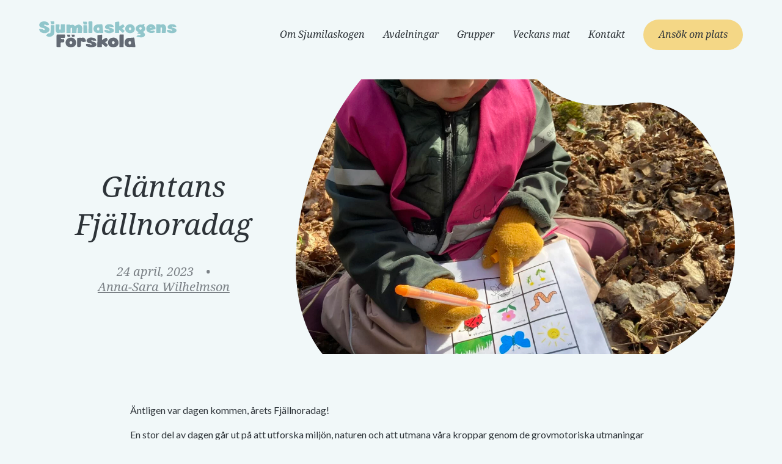

--- FILE ---
content_type: text/html; charset=UTF-8
request_url: https://xn--sjumilaskogensfrskola-vec.se/glantans-fjallnoradag/
body_size: 10221
content:
<!doctype html><html lang="sv-SE" class="no-js"><head><link rel="preconnect" href="https://ajax.googleapis.com"><link rel="preconnect" href="https://fonts.googleapis.com"><link rel="preconnect" href="https://fonts.gstatic.com" crossorigin><link rel="dns-prefetch" href="https://www.googletagmanager.com/"><link rel="preload" href="https://fonts.googleapis.com/css2?family=Lato:ital,wght@0,400;0,700;1,400;1,700&display=swap" as="style" onload="this.onload=null;this.rel='stylesheet'"/> <noscript><link href="https://fonts.googleapis.com/css2?family=Lato:ital,wght@0,400;0,700;1,400;1,700&display=swap" rel="stylesheet"/> </noscript><meta charset="UTF-8"><link media="all" href="https://xn--sjumilaskogensfrskola-vec.se/wp-content/cache/autoptimize/css/autoptimize_50472ea3dc83670a9309b45ee7ad6d15.css" rel="stylesheet"><title>Gläntans Fjällnoradag - Sjumilaskogens Förskola</title><link href="//www.google-analytics.com" rel="dns-prefetch"><meta http-equiv="X-UA-Compatible" content="IE=edge,chrome=1"><meta name="viewport" content="width=device-width, initial-scale=1"><meta name='robots' content='index, follow, max-image-preview:large, max-snippet:-1, max-video-preview:-1' /><link rel="canonical" href="https://xn--sjumilaskogensfrskola-vec.se/glantans-fjallnoradag/" /><meta property="og:locale" content="sv_SE" /><meta property="og:type" content="article" /><meta property="og:title" content="Gläntans Fjällnoradag - Sjumilaskogens Förskola" /><meta property="og:description" content="Äntligen var dagen kommen, årets Fjällnoradag! En stor del av dagen går ut på att utforska miljön, naturen och att utmana våra kroppar genom de grovmotoriska utmaningar som naturen bjuder in till &#8211; för såväl stor som liten. Det är tur att vi är skogsvana! Vi tar oss upp till Käppbacken där vi riggar en..." /><meta property="og:url" content="https://xn--sjumilaskogensfrskola-vec.se/glantans-fjallnoradag/" /><meta property="og:site_name" content="Sjumilaskogens Förskola" /><meta property="article:published_time" content="2023-04-24T18:24:43+00:00" /><meta property="article:modified_time" content="2023-04-24T18:26:09+00:00" /><meta property="og:image" content="https://xn--sjumilaskogensfrskola-vec.se/wp-content/uploads/2023/04/received_3064688663833696-scaled.jpeg" /><meta property="og:image:width" content="2374" /><meta property="og:image:height" content="2560" /><meta property="og:image:type" content="image/jpeg" /><meta name="author" content="Anna-Sara Wilhelmson" /><meta name="twitter:card" content="summary_large_image" /><meta name="twitter:label1" content="Skriven av" /><meta name="twitter:data1" content="Anna-Sara Wilhelmson" /><meta name="twitter:label2" content="Beräknad lästid" /><meta name="twitter:data2" content="3 minuter" /> <script type="application/ld+json" class="yoast-schema-graph">{"@context":"https://schema.org","@graph":[{"@type":"WebPage","@id":"https://xn--sjumilaskogensfrskola-vec.se/glantans-fjallnoradag/","url":"https://xn--sjumilaskogensfrskola-vec.se/glantans-fjallnoradag/","name":"Gläntans Fjällnoradag - Sjumilaskogens Förskola","isPartOf":{"@id":"https://xn--sjumilaskogensfrskola-vec.se/#website"},"primaryImageOfPage":{"@id":"https://xn--sjumilaskogensfrskola-vec.se/glantans-fjallnoradag/#primaryimage"},"image":{"@id":"https://xn--sjumilaskogensfrskola-vec.se/glantans-fjallnoradag/#primaryimage"},"thumbnailUrl":"https://xn--sjumilaskogensfrskola-vec.se/wp-content/uploads/2023/04/received_3064688663833696-scaled.jpeg","datePublished":"2023-04-24T18:24:43+00:00","dateModified":"2023-04-24T18:26:09+00:00","author":{"@id":"https://xn--sjumilaskogensfrskola-vec.se/#/schema/person/fd9d37b94b32c12e839378fdcd835e9d"},"breadcrumb":{"@id":"https://xn--sjumilaskogensfrskola-vec.se/glantans-fjallnoradag/#breadcrumb"},"inLanguage":"sv-SE","potentialAction":[{"@type":"ReadAction","target":["https://xn--sjumilaskogensfrskola-vec.se/glantans-fjallnoradag/"]}]},{"@type":"ImageObject","inLanguage":"sv-SE","@id":"https://xn--sjumilaskogensfrskola-vec.se/glantans-fjallnoradag/#primaryimage","url":"https://xn--sjumilaskogensfrskola-vec.se/wp-content/uploads/2023/04/received_3064688663833696-scaled.jpeg","contentUrl":"https://xn--sjumilaskogensfrskola-vec.se/wp-content/uploads/2023/04/received_3064688663833696-scaled.jpeg","width":2374,"height":2560},{"@type":"BreadcrumbList","@id":"https://xn--sjumilaskogensfrskola-vec.se/glantans-fjallnoradag/#breadcrumb","itemListElement":[{"@type":"ListItem","position":1,"name":"Home","item":"https://xn--sjumilaskogensfrskola-vec.se/"},{"@type":"ListItem","position":2,"name":"Nyhetsarkiv","item":"https://xn--sjumilaskogensfrskola-vec.se/nyhetsarkiv/"},{"@type":"ListItem","position":3,"name":"Gläntans Fjällnoradag"}]},{"@type":"WebSite","@id":"https://xn--sjumilaskogensfrskola-vec.se/#website","url":"https://xn--sjumilaskogensfrskola-vec.se/","name":"Sjumilaskogens Förskola","description":"En trygg och naturlig miljö i Gunsta","potentialAction":[{"@type":"SearchAction","target":{"@type":"EntryPoint","urlTemplate":"https://xn--sjumilaskogensfrskola-vec.se/?s={search_term_string}"},"query-input":"required name=search_term_string"}],"inLanguage":"sv-SE"},{"@type":"Person","@id":"https://xn--sjumilaskogensfrskola-vec.se/#/schema/person/fd9d37b94b32c12e839378fdcd835e9d","name":"Anna-Sara Wilhelmson","image":{"@type":"ImageObject","inLanguage":"sv-SE","@id":"https://xn--sjumilaskogensfrskola-vec.se/#/schema/person/image/","url":"https://secure.gravatar.com/avatar/21f6da6b3ca4ae98439304b7e4291505098c8e59472eabe38d5772cedbc73009?s=96&d=mm&r=g","contentUrl":"https://secure.gravatar.com/avatar/21f6da6b3ca4ae98439304b7e4291505098c8e59472eabe38d5772cedbc73009?s=96&d=mm&r=g","caption":"Anna-Sara Wilhelmson"},"url":"https://xn--sjumilaskogensfrskola-vec.se/author/annasara-johansson/"}]}</script> <link rel='dns-prefetch' href='//cdn.jsdelivr.net' /><link rel="alternate" title="oEmbed (JSON)" type="application/json+oembed" href="https://xn--sjumilaskogensfrskola-vec.se/wp-json/oembed/1.0/embed?url=https%3A%2F%2Fxn--sjumilaskogensfrskola-vec.se%2Fglantans-fjallnoradag%2F" /><link rel="alternate" title="oEmbed (XML)" type="text/xml+oembed" href="https://xn--sjumilaskogensfrskola-vec.se/wp-json/oembed/1.0/embed?url=https%3A%2F%2Fxn--sjumilaskogensfrskola-vec.se%2Fglantans-fjallnoradag%2F&#038;format=xml" /><style id='wp-img-auto-sizes-contain-inline-css' type='text/css'>img:is([sizes=auto i],[sizes^="auto," i]){contain-intrinsic-size:3000px 1500px}
/*# sourceURL=wp-img-auto-sizes-contain-inline-css */</style><style id='wp-emoji-styles-inline-css' type='text/css'>img.wp-smiley, img.emoji {
		display: inline !important;
		border: none !important;
		box-shadow: none !important;
		height: 1em !important;
		width: 1em !important;
		margin: 0 0.07em !important;
		vertical-align: -0.1em !important;
		background: none !important;
		padding: 0 !important;
	}
/*# sourceURL=wp-emoji-styles-inline-css */</style><link rel='stylesheet' id='flatpickr-style-css' href='https://cdn.jsdelivr.net/npm/flatpickr/dist/flatpickr.min.css?ver=6.9' media='all' /> <script type="text/javascript" src="https://xn--sjumilaskogensfrskola-vec.se/wp-includes/js/jquery/jquery.min.js?ver=3.7.1" id="jquery-core-js"></script> <link rel="https://api.w.org/" href="https://xn--sjumilaskogensfrskola-vec.se/wp-json/" /><link rel="alternate" title="JSON" type="application/json" href="https://xn--sjumilaskogensfrskola-vec.se/wp-json/wp/v2/posts/278" /><meta name="redi-version" content="1.2.2" /><link rel="icon" href="https://xn--sjumilaskogensfrskola-vec.se/wp-content/uploads/2023/03/cropped-favicon_alt-32x32.png" sizes="32x32" /><link rel="icon" href="https://xn--sjumilaskogensfrskola-vec.se/wp-content/uploads/2023/03/cropped-favicon_alt-192x192.png" sizes="192x192" /><link rel="apple-touch-icon" href="https://xn--sjumilaskogensfrskola-vec.se/wp-content/uploads/2023/03/cropped-favicon_alt-180x180.png" /><meta name="msapplication-TileImage" content="https://xn--sjumilaskogensfrskola-vec.se/wp-content/uploads/2023/03/cropped-favicon_alt-270x270.png" />  <script async src="https://www.googletagmanager.com/gtag/js?id=G-VE6SF7PQ46"></script> <script>window.dataLayer = window.dataLayer || [];
          function gtag(){dataLayer.push(arguments);}
          gtag('js', new Date());
        
          gtag('config', 'G-VE6SF7PQ46');</script> <style id='wp-block-paragraph-inline-css' type='text/css'>.is-small-text{font-size:.875em}.is-regular-text{font-size:1em}.is-large-text{font-size:2.25em}.is-larger-text{font-size:3em}.has-drop-cap:not(:focus):first-letter{float:left;font-size:8.4em;font-style:normal;font-weight:100;line-height:.68;margin:.05em .1em 0 0;text-transform:uppercase}body.rtl .has-drop-cap:not(:focus):first-letter{float:none;margin-left:.1em}p.has-drop-cap.has-background{overflow:hidden}:root :where(p.has-background){padding:1.25em 2.375em}:where(p.has-text-color:not(.has-link-color)) a{color:inherit}p.has-text-align-left[style*="writing-mode:vertical-lr"],p.has-text-align-right[style*="writing-mode:vertical-rl"]{rotate:180deg}
/*# sourceURL=https://xn--sjumilaskogensfrskola-vec.se/wp-includes/blocks/paragraph/style.min.css */</style><style id='global-styles-inline-css' type='text/css'>:root{--wp--preset--aspect-ratio--square: 1;--wp--preset--aspect-ratio--4-3: 4/3;--wp--preset--aspect-ratio--3-4: 3/4;--wp--preset--aspect-ratio--3-2: 3/2;--wp--preset--aspect-ratio--2-3: 2/3;--wp--preset--aspect-ratio--16-9: 16/9;--wp--preset--aspect-ratio--9-16: 9/16;--wp--preset--color--black: #000000;--wp--preset--color--cyan-bluish-gray: #abb8c3;--wp--preset--color--white: #ffffff;--wp--preset--color--pale-pink: #f78da7;--wp--preset--color--vivid-red: #cf2e2e;--wp--preset--color--luminous-vivid-orange: #ff6900;--wp--preset--color--luminous-vivid-amber: #fcb900;--wp--preset--color--light-green-cyan: #7bdcb5;--wp--preset--color--vivid-green-cyan: #00d084;--wp--preset--color--pale-cyan-blue: #8ed1fc;--wp--preset--color--vivid-cyan-blue: #0693e3;--wp--preset--color--vivid-purple: #9b51e0;--wp--preset--gradient--vivid-cyan-blue-to-vivid-purple: linear-gradient(135deg,rgb(6,147,227) 0%,rgb(155,81,224) 100%);--wp--preset--gradient--light-green-cyan-to-vivid-green-cyan: linear-gradient(135deg,rgb(122,220,180) 0%,rgb(0,208,130) 100%);--wp--preset--gradient--luminous-vivid-amber-to-luminous-vivid-orange: linear-gradient(135deg,rgb(252,185,0) 0%,rgb(255,105,0) 100%);--wp--preset--gradient--luminous-vivid-orange-to-vivid-red: linear-gradient(135deg,rgb(255,105,0) 0%,rgb(207,46,46) 100%);--wp--preset--gradient--very-light-gray-to-cyan-bluish-gray: linear-gradient(135deg,rgb(238,238,238) 0%,rgb(169,184,195) 100%);--wp--preset--gradient--cool-to-warm-spectrum: linear-gradient(135deg,rgb(74,234,220) 0%,rgb(151,120,209) 20%,rgb(207,42,186) 40%,rgb(238,44,130) 60%,rgb(251,105,98) 80%,rgb(254,248,76) 100%);--wp--preset--gradient--blush-light-purple: linear-gradient(135deg,rgb(255,206,236) 0%,rgb(152,150,240) 100%);--wp--preset--gradient--blush-bordeaux: linear-gradient(135deg,rgb(254,205,165) 0%,rgb(254,45,45) 50%,rgb(107,0,62) 100%);--wp--preset--gradient--luminous-dusk: linear-gradient(135deg,rgb(255,203,112) 0%,rgb(199,81,192) 50%,rgb(65,88,208) 100%);--wp--preset--gradient--pale-ocean: linear-gradient(135deg,rgb(255,245,203) 0%,rgb(182,227,212) 50%,rgb(51,167,181) 100%);--wp--preset--gradient--electric-grass: linear-gradient(135deg,rgb(202,248,128) 0%,rgb(113,206,126) 100%);--wp--preset--gradient--midnight: linear-gradient(135deg,rgb(2,3,129) 0%,rgb(40,116,252) 100%);--wp--preset--font-size--small: 13px;--wp--preset--font-size--medium: 20px;--wp--preset--font-size--large: 36px;--wp--preset--font-size--x-large: 42px;--wp--preset--spacing--20: 0.44rem;--wp--preset--spacing--30: 0.67rem;--wp--preset--spacing--40: 1rem;--wp--preset--spacing--50: 1.5rem;--wp--preset--spacing--60: 2.25rem;--wp--preset--spacing--70: 3.38rem;--wp--preset--spacing--80: 5.06rem;--wp--preset--shadow--natural: 6px 6px 9px rgba(0, 0, 0, 0.2);--wp--preset--shadow--deep: 12px 12px 50px rgba(0, 0, 0, 0.4);--wp--preset--shadow--sharp: 6px 6px 0px rgba(0, 0, 0, 0.2);--wp--preset--shadow--outlined: 6px 6px 0px -3px rgb(255, 255, 255), 6px 6px rgb(0, 0, 0);--wp--preset--shadow--crisp: 6px 6px 0px rgb(0, 0, 0);}:where(.is-layout-flex){gap: 0.5em;}:where(.is-layout-grid){gap: 0.5em;}body .is-layout-flex{display: flex;}.is-layout-flex{flex-wrap: wrap;align-items: center;}.is-layout-flex > :is(*, div){margin: 0;}body .is-layout-grid{display: grid;}.is-layout-grid > :is(*, div){margin: 0;}:where(.wp-block-columns.is-layout-flex){gap: 2em;}:where(.wp-block-columns.is-layout-grid){gap: 2em;}:where(.wp-block-post-template.is-layout-flex){gap: 1.25em;}:where(.wp-block-post-template.is-layout-grid){gap: 1.25em;}.has-black-color{color: var(--wp--preset--color--black) !important;}.has-cyan-bluish-gray-color{color: var(--wp--preset--color--cyan-bluish-gray) !important;}.has-white-color{color: var(--wp--preset--color--white) !important;}.has-pale-pink-color{color: var(--wp--preset--color--pale-pink) !important;}.has-vivid-red-color{color: var(--wp--preset--color--vivid-red) !important;}.has-luminous-vivid-orange-color{color: var(--wp--preset--color--luminous-vivid-orange) !important;}.has-luminous-vivid-amber-color{color: var(--wp--preset--color--luminous-vivid-amber) !important;}.has-light-green-cyan-color{color: var(--wp--preset--color--light-green-cyan) !important;}.has-vivid-green-cyan-color{color: var(--wp--preset--color--vivid-green-cyan) !important;}.has-pale-cyan-blue-color{color: var(--wp--preset--color--pale-cyan-blue) !important;}.has-vivid-cyan-blue-color{color: var(--wp--preset--color--vivid-cyan-blue) !important;}.has-vivid-purple-color{color: var(--wp--preset--color--vivid-purple) !important;}.has-black-background-color{background-color: var(--wp--preset--color--black) !important;}.has-cyan-bluish-gray-background-color{background-color: var(--wp--preset--color--cyan-bluish-gray) !important;}.has-white-background-color{background-color: var(--wp--preset--color--white) !important;}.has-pale-pink-background-color{background-color: var(--wp--preset--color--pale-pink) !important;}.has-vivid-red-background-color{background-color: var(--wp--preset--color--vivid-red) !important;}.has-luminous-vivid-orange-background-color{background-color: var(--wp--preset--color--luminous-vivid-orange) !important;}.has-luminous-vivid-amber-background-color{background-color: var(--wp--preset--color--luminous-vivid-amber) !important;}.has-light-green-cyan-background-color{background-color: var(--wp--preset--color--light-green-cyan) !important;}.has-vivid-green-cyan-background-color{background-color: var(--wp--preset--color--vivid-green-cyan) !important;}.has-pale-cyan-blue-background-color{background-color: var(--wp--preset--color--pale-cyan-blue) !important;}.has-vivid-cyan-blue-background-color{background-color: var(--wp--preset--color--vivid-cyan-blue) !important;}.has-vivid-purple-background-color{background-color: var(--wp--preset--color--vivid-purple) !important;}.has-black-border-color{border-color: var(--wp--preset--color--black) !important;}.has-cyan-bluish-gray-border-color{border-color: var(--wp--preset--color--cyan-bluish-gray) !important;}.has-white-border-color{border-color: var(--wp--preset--color--white) !important;}.has-pale-pink-border-color{border-color: var(--wp--preset--color--pale-pink) !important;}.has-vivid-red-border-color{border-color: var(--wp--preset--color--vivid-red) !important;}.has-luminous-vivid-orange-border-color{border-color: var(--wp--preset--color--luminous-vivid-orange) !important;}.has-luminous-vivid-amber-border-color{border-color: var(--wp--preset--color--luminous-vivid-amber) !important;}.has-light-green-cyan-border-color{border-color: var(--wp--preset--color--light-green-cyan) !important;}.has-vivid-green-cyan-border-color{border-color: var(--wp--preset--color--vivid-green-cyan) !important;}.has-pale-cyan-blue-border-color{border-color: var(--wp--preset--color--pale-cyan-blue) !important;}.has-vivid-cyan-blue-border-color{border-color: var(--wp--preset--color--vivid-cyan-blue) !important;}.has-vivid-purple-border-color{border-color: var(--wp--preset--color--vivid-purple) !important;}.has-vivid-cyan-blue-to-vivid-purple-gradient-background{background: var(--wp--preset--gradient--vivid-cyan-blue-to-vivid-purple) !important;}.has-light-green-cyan-to-vivid-green-cyan-gradient-background{background: var(--wp--preset--gradient--light-green-cyan-to-vivid-green-cyan) !important;}.has-luminous-vivid-amber-to-luminous-vivid-orange-gradient-background{background: var(--wp--preset--gradient--luminous-vivid-amber-to-luminous-vivid-orange) !important;}.has-luminous-vivid-orange-to-vivid-red-gradient-background{background: var(--wp--preset--gradient--luminous-vivid-orange-to-vivid-red) !important;}.has-very-light-gray-to-cyan-bluish-gray-gradient-background{background: var(--wp--preset--gradient--very-light-gray-to-cyan-bluish-gray) !important;}.has-cool-to-warm-spectrum-gradient-background{background: var(--wp--preset--gradient--cool-to-warm-spectrum) !important;}.has-blush-light-purple-gradient-background{background: var(--wp--preset--gradient--blush-light-purple) !important;}.has-blush-bordeaux-gradient-background{background: var(--wp--preset--gradient--blush-bordeaux) !important;}.has-luminous-dusk-gradient-background{background: var(--wp--preset--gradient--luminous-dusk) !important;}.has-pale-ocean-gradient-background{background: var(--wp--preset--gradient--pale-ocean) !important;}.has-electric-grass-gradient-background{background: var(--wp--preset--gradient--electric-grass) !important;}.has-midnight-gradient-background{background: var(--wp--preset--gradient--midnight) !important;}.has-small-font-size{font-size: var(--wp--preset--font-size--small) !important;}.has-medium-font-size{font-size: var(--wp--preset--font-size--medium) !important;}.has-large-font-size{font-size: var(--wp--preset--font-size--large) !important;}.has-x-large-font-size{font-size: var(--wp--preset--font-size--x-large) !important;}
/*# sourceURL=global-styles-inline-css */</style></head><body class="wp-singular post-template-default single single-post postid-278 single-format-standard wp-theme-html5blank-stable glantans-fjallnoradag"><header class="main_header"><div class="wrapper"><div class="logo"> <a href="https://xn--sjumilaskogensfrskola-vec.se" title="Sjumilaskogens Förskola i Gunsta"> <img src="https://xn--sjumilaskogensfrskola-vec.se/wp-content/themes/html5blank-stable/img/sjumilaskogens_forskola_logo.svg" alt="Sjumilaskogens Förskola" /> </a></div><nav class="nav"><ul id="menu-main-menu" class="menu"><li id="menu-item-30" class="menu-item menu-item-type-post_type menu-item-object-page menu-item-30"><a href="https://xn--sjumilaskogensfrskola-vec.se/om-forskolan/">Om Sjumilaskogen</a></li><li id="menu-item-28" class="menu-item menu-item-type-post_type menu-item-object-page menu-item-28"><a href="https://xn--sjumilaskogensfrskola-vec.se/avdelningar/">Avdelningar</a></li><li id="menu-item-154" class="menu-item menu-item-type-post_type menu-item-object-page menu-item-154"><a href="https://xn--sjumilaskogensfrskola-vec.se/grupper/">Grupper</a></li><li id="menu-item-31" class="menu-item menu-item-type-post_type menu-item-object-page menu-item-31"><a href="https://xn--sjumilaskogensfrskola-vec.se/veckans-mat/">Veckans mat</a></li><li id="menu-item-29" class="menu-item menu-item-type-post_type menu-item-object-page menu-item-29"><a href="https://xn--sjumilaskogensfrskola-vec.se/kontakt/">Kontakt</a></li></ul> <a class="button yellow" href="https://xn--sjumilaskogensfrskola-vec.se/ansok-om-plats/" title="Ansök om plats på Sjumilaskogens Förskola">Ansök om plats</a> <a class="mobile_menu" href="#menu" title="Navigera"> <img src="https://xn--sjumilaskogensfrskola-vec.se/wp-content/themes/html5blank-stable/img/menu_icon.svg" alt="Navigera" /> <span>Meny</span> </a></nav></div></header><div class="tp"></div><main role="main" class="single_post"><section><div class="wrapper"><article id="post-278" class="post-278 post type-post status-publish format-standard has-post-thumbnail hentry category-friluftsdag-fjallnora"><div class="article_heading"><div class="article_heading_content"><h1>Gläntans Fjällnoradag</h1><ul><li>24 april, 2023</li><li>•</li><li><a href="https://xn--sjumilaskogensfrskola-vec.se/author/annasara-johansson/" title="Inlägg av Anna-Sara Wilhelmson" rel="author">Anna-Sara Wilhelmson</a></li></ul></div><div class="article_heading_image"> <img src="https://xn--sjumilaskogensfrskola-vec.se/wp-content/uploads/2023/04/received_3064688663833696-scaled.jpeg" class="attachment-post-thumbnail size-post-thumbnail wp-post-image" alt="" decoding="async" fetchpriority="high" srcset="https://xn--sjumilaskogensfrskola-vec.se/wp-content/uploads/2023/04/received_3064688663833696-scaled.jpeg 2374w, https://xn--sjumilaskogensfrskola-vec.se/wp-content/uploads/2023/04/received_3064688663833696-250x270.jpeg 250w, https://xn--sjumilaskogensfrskola-vec.se/wp-content/uploads/2023/04/received_3064688663833696-700x755.jpeg 700w, https://xn--sjumilaskogensfrskola-vec.se/wp-content/uploads/2023/04/received_3064688663833696-768x828.jpeg 768w, https://xn--sjumilaskogensfrskola-vec.se/wp-content/uploads/2023/04/received_3064688663833696-1424x1536.jpeg 1424w, https://xn--sjumilaskogensfrskola-vec.se/wp-content/uploads/2023/04/received_3064688663833696-1899x2048.jpeg 1899w, https://xn--sjumilaskogensfrskola-vec.se/wp-content/uploads/2023/04/received_3064688663833696-120x129.jpeg 120w" sizes="(max-width: 2374px) 100vw, 2374px" /></div></div><div class="content_wrapper"><p>Äntligen var dagen kommen, årets Fjällnoradag!</p><p>En stor del av dagen går ut på att utforska miljön, naturen och att utmana våra kroppar genom de grovmotoriska utmaningar som naturen bjuder in till &#8211; för såväl stor som liten. Det är tur att vi är skogsvana!</p><p>Vi tar oss upp till Käppbacken där vi riggar en färgstig, en sagostig, bokfilt, spelar vårspaningsbingo och spanar in naturen genom våra egentillverkade kikare. Vi tar fram luppar och förstoringsglas och undersöker myrstackar och stigar &#8211; vilka det finns massor av här! Vi strösslar lite för att se hur myrorna bär iväg med strössel och lite senare på dagen får vi även se myrorna bära iväg med våra lunchrester&#8230;</p><p>De äldre barnen har under förmiddagen vandrat vildmarksleden på 4,5km, en spännande utmaning och riktig bragd att klara av när en är 5-6 år! Under vandringen hittade barnen vårblommor (tussilago, blåsippa och vitsippa) och en del djurspår i form av spillning och uppätna kottar.</p><p>Mitt under vandringen stannade de även upp för att lyssna på skogen och kunde då höra träden viska med sina prasslande löv. Det var som att träden pratade med varandra, men på olika språk. Det är så roligt att se barnen upptäcka även det där lilla i naturen, ett fint blad de hittar på marken, en liten sten och alla ljuden i skogen. De fortsatte att lyssna på naturen och där var den igen, den där hackspetten som de känt följt dem sen starten av vandringen&#8230; De hade med sig lunch och stannade till för att äta den under vandringen och anslöt sedan till oss andra lagom till vilan och sagostigen vid Käppbacken.</p><p><img decoding="async" width="250" height="212" class="size-medium wp-image-279 alignleft" src="https://xn--sjumilaskogensfrskola-vec.se/wp-content/uploads/2023/04/20230420_074139-250x212.jpg" alt="" srcset="https://xn--sjumilaskogensfrskola-vec.se/wp-content/uploads/2023/04/20230420_074139-250x212.jpg 250w, https://xn--sjumilaskogensfrskola-vec.se/wp-content/uploads/2023/04/20230420_074139-700x593.jpg 700w, https://xn--sjumilaskogensfrskola-vec.se/wp-content/uploads/2023/04/20230420_074139-768x650.jpg 768w, https://xn--sjumilaskogensfrskola-vec.se/wp-content/uploads/2023/04/20230420_074139-1536x1301.jpg 1536w, https://xn--sjumilaskogensfrskola-vec.se/wp-content/uploads/2023/04/20230420_074139-2048x1735.jpg 2048w, https://xn--sjumilaskogensfrskola-vec.se/wp-content/uploads/2023/04/20230420_074139-120x102.jpg 120w" sizes="(max-width: 250px) 100vw, 250px" /></p><p><img decoding="async" width="250" height="255" class="alignnone size-medium wp-image-280" src="https://xn--sjumilaskogensfrskola-vec.se/wp-content/uploads/2023/04/20230420_140950-250x255.jpg" alt="" srcset="https://xn--sjumilaskogensfrskola-vec.se/wp-content/uploads/2023/04/20230420_140950-250x255.jpg 250w, https://xn--sjumilaskogensfrskola-vec.se/wp-content/uploads/2023/04/20230420_140950-700x713.jpg 700w, https://xn--sjumilaskogensfrskola-vec.se/wp-content/uploads/2023/04/20230420_140950-768x782.jpg 768w, https://xn--sjumilaskogensfrskola-vec.se/wp-content/uploads/2023/04/20230420_140950-1508x1536.jpg 1508w, https://xn--sjumilaskogensfrskola-vec.se/wp-content/uploads/2023/04/20230420_140950-2010x2048.jpg 2010w, https://xn--sjumilaskogensfrskola-vec.se/wp-content/uploads/2023/04/20230420_140950-120x122.jpg 120w" sizes="(max-width: 250px) 100vw, 250px" /></p><p><img loading="lazy" decoding="async" width="250" height="270" class="alignnone size-medium wp-image-281" src="https://xn--sjumilaskogensfrskola-vec.se/wp-content/uploads/2023/04/received_3064688663833696-250x270.jpeg" alt="" srcset="https://xn--sjumilaskogensfrskola-vec.se/wp-content/uploads/2023/04/received_3064688663833696-250x270.jpeg 250w, https://xn--sjumilaskogensfrskola-vec.se/wp-content/uploads/2023/04/received_3064688663833696-700x755.jpeg 700w, https://xn--sjumilaskogensfrskola-vec.se/wp-content/uploads/2023/04/received_3064688663833696-768x828.jpeg 768w, https://xn--sjumilaskogensfrskola-vec.se/wp-content/uploads/2023/04/received_3064688663833696-1424x1536.jpeg 1424w, https://xn--sjumilaskogensfrskola-vec.se/wp-content/uploads/2023/04/received_3064688663833696-1899x2048.jpeg 1899w, https://xn--sjumilaskogensfrskola-vec.se/wp-content/uploads/2023/04/received_3064688663833696-120x129.jpeg 120w" sizes="auto, (max-width: 250px) 100vw, 250px" /></p><p><img loading="lazy" decoding="async" width="250" height="333" class="alignnone size-medium wp-image-282" src="https://xn--sjumilaskogensfrskola-vec.se/wp-content/uploads/2023/04/20230420_134946-250x333.jpg" alt="" srcset="https://xn--sjumilaskogensfrskola-vec.se/wp-content/uploads/2023/04/20230420_134946-250x333.jpg 250w, https://xn--sjumilaskogensfrskola-vec.se/wp-content/uploads/2023/04/20230420_134946-700x933.jpg 700w, https://xn--sjumilaskogensfrskola-vec.se/wp-content/uploads/2023/04/20230420_134946-768x1024.jpg 768w, https://xn--sjumilaskogensfrskola-vec.se/wp-content/uploads/2023/04/20230420_134946-1152x1536.jpg 1152w, https://xn--sjumilaskogensfrskola-vec.se/wp-content/uploads/2023/04/20230420_134946-1536x2048.jpg 1536w, https://xn--sjumilaskogensfrskola-vec.se/wp-content/uploads/2023/04/20230420_134946-120x160.jpg 120w, https://xn--sjumilaskogensfrskola-vec.se/wp-content/uploads/2023/04/20230420_134946-scaled.jpg 1920w" sizes="auto, (max-width: 250px) 100vw, 250px" /></p><p><img loading="lazy" decoding="async" width="250" height="333" class="alignnone size-medium wp-image-283" src="https://xn--sjumilaskogensfrskola-vec.se/wp-content/uploads/2023/04/20230420_122803-250x333.jpg" alt="" srcset="https://xn--sjumilaskogensfrskola-vec.se/wp-content/uploads/2023/04/20230420_122803-250x333.jpg 250w, https://xn--sjumilaskogensfrskola-vec.se/wp-content/uploads/2023/04/20230420_122803-700x933.jpg 700w, https://xn--sjumilaskogensfrskola-vec.se/wp-content/uploads/2023/04/20230420_122803-768x1024.jpg 768w, https://xn--sjumilaskogensfrskola-vec.se/wp-content/uploads/2023/04/20230420_122803-1152x1536.jpg 1152w, https://xn--sjumilaskogensfrskola-vec.se/wp-content/uploads/2023/04/20230420_122803-1536x2048.jpg 1536w, https://xn--sjumilaskogensfrskola-vec.se/wp-content/uploads/2023/04/20230420_122803-120x160.jpg 120w, https://xn--sjumilaskogensfrskola-vec.se/wp-content/uploads/2023/04/20230420_122803-scaled.jpg 1920w" sizes="auto, (max-width: 250px) 100vw, 250px" /></p><p><img loading="lazy" decoding="async" width="250" height="188" class="alignnone size-medium wp-image-284" src="https://xn--sjumilaskogensfrskola-vec.se/wp-content/uploads/2023/04/20230420_122732-250x188.jpg" alt="" srcset="https://xn--sjumilaskogensfrskola-vec.se/wp-content/uploads/2023/04/20230420_122732-250x188.jpg 250w, https://xn--sjumilaskogensfrskola-vec.se/wp-content/uploads/2023/04/20230420_122732-700x525.jpg 700w, https://xn--sjumilaskogensfrskola-vec.se/wp-content/uploads/2023/04/20230420_122732-768x576.jpg 768w, https://xn--sjumilaskogensfrskola-vec.se/wp-content/uploads/2023/04/20230420_122732-1536x1152.jpg 1536w, https://xn--sjumilaskogensfrskola-vec.se/wp-content/uploads/2023/04/20230420_122732-2048x1536.jpg 2048w, https://xn--sjumilaskogensfrskola-vec.se/wp-content/uploads/2023/04/20230420_122732-120x90.jpg 120w" sizes="auto, (max-width: 250px) 100vw, 250px" /></p><p><img loading="lazy" decoding="async" width="250" height="333" class="alignnone size-medium wp-image-285" src="https://xn--sjumilaskogensfrskola-vec.se/wp-content/uploads/2023/04/20230420_121234-250x333.jpg" alt="" srcset="https://xn--sjumilaskogensfrskola-vec.se/wp-content/uploads/2023/04/20230420_121234-250x333.jpg 250w, https://xn--sjumilaskogensfrskola-vec.se/wp-content/uploads/2023/04/20230420_121234-700x933.jpg 700w, https://xn--sjumilaskogensfrskola-vec.se/wp-content/uploads/2023/04/20230420_121234-768x1024.jpg 768w, https://xn--sjumilaskogensfrskola-vec.se/wp-content/uploads/2023/04/20230420_121234-1152x1536.jpg 1152w, https://xn--sjumilaskogensfrskola-vec.se/wp-content/uploads/2023/04/20230420_121234-1536x2048.jpg 1536w, https://xn--sjumilaskogensfrskola-vec.se/wp-content/uploads/2023/04/20230420_121234-120x160.jpg 120w, https://xn--sjumilaskogensfrskola-vec.se/wp-content/uploads/2023/04/20230420_121234-scaled.jpg 1920w" sizes="auto, (max-width: 250px) 100vw, 250px" /></p><p>Till mellanmål täljer några av de äldsta grillpinnar som vi grillar pinnbröd på och därefter är det äntligen dags för den efterlängtade yogan för de som vill.</p><p>Avslutningsvis besöker vi bondgårdsdjuren, ser en get rymma &#8211; och fångas in av en modig förälder!</p></div></article></div></section><section class="news"><div class="wrapper"><h2>Läs fler nyheter från förskolan</h2><div class="news_feed"><div class="post"><div class="post_image_wrapper"> <img src="https://xn--sjumilaskogensfrskola-vec.se/wp-content/uploads/2025/10/450d69db9649400894f93cc01d367438-1-e1764162328385.jpg" alt="Hitta vilse -en viktig utbildning" /></div><h3>Hitta vilse -en viktig utbildning</h3><p><p>Barnen på Sjumilaskogens förskola spenderar många dagar ute i skogen. Det kan röra sig om en kortare utflykt en förmiddag...</p></p> <a class="button green" href="https://xn--sjumilaskogensfrskola-vec.se/hitta-vilse-en-viktig-utbildning/" title="Hitta vilse -en viktig utbildning">Läs hela inlägget</a><p class="details">26 november 2025</p></div><div class="post"><div class="post_image_wrapper"> <img src="https://xn--sjumilaskogensfrskola-vec.se/wp-content/uploads/2025/09/simskola-4-scaled.jpg" alt="Simskola" /></div><h3>Simskola</h3><p><p>Under våra härliga sommarmånader tillbringar vi gärna tid i närheten av vatten. Då är vattenvana och simkunnighet något som kan...</p></p> <a class="button green" href="https://xn--sjumilaskogensfrskola-vec.se/simskola/" title="Simskola">Läs hela inlägget</a><p class="details">31 oktober 2025</p></div><div class="post"><div class="post_image_wrapper"> <img src="https://xn--sjumilaskogensfrskola-vec.se/wp-content/uploads/2025/03/kompost1-e1741615800191.jpg" alt="Grön flagg och kompost" /></div><h3>Grön flagg och kompost</h3><p><p>Nu har vi varit certifierade med Grön Flagg i 4 år. Ett av årets mål är hållbar produktion och konsumtion....</p></p> <a class="button green" href="https://xn--sjumilaskogensfrskola-vec.se/gron-flagg-och-kompost/" title="Grön flagg och kompost">Läs hela inlägget</a><p class="details">10 mars 2025</p></div></div></div></section></main><footer class="main_footer"><div class="wrapper"><div class="double_column"><div class="gron_flagg_information"> <img src="https://xn--sjumilaskogensfrskola-vec.se/wp-content/themes/html5blank-stable/img/gron_flagg_certifierad_forskola.svg" alt="" /><div class="content"><h3>Grön Flagg certifierad förskola</h3><p>Grön Flagg är en satsning från Håll Sverige Rent med syftet att öka medvetenheten och det aktiva arbetet för en hållbar utveckling. Grön Flagg resan sträcker sig över ett år, under vilket man arbetar med tre valda utvecklingsområden.</p></div></div></div><div class="single_column last"><ul><li>Öppettider 06.30-17.00</li><li>Besöksadress <a href="https://xn--sjumilaskogensfrskola-vec.se/kontakt" title="Vägbeskrivning till förskolan">Framtidsvägen 7 &amp; 9, Uppsala</a></li><li>Telefon <a href="tel:0733-24 11 10" title="Ring förskolan">0733-24 11 10</a></li><li>E-post <a href="mailto:maria.back@sjumilaskogengunsta.se" title="Maila förskolan">maria.back@sjumilaskogengunsta.se</a></li></ul></div><div class="single_column first"><ul id="menu-footer-menu" class="menu"><li id="menu-item-133" class="menu-item menu-item-type-post_type menu-item-object-page menu-item-133"><a href="https://xn--sjumilaskogensfrskola-vec.se/om-forskolan/profil/">Profil</a></li><li id="menu-item-134" class="menu-item menu-item-type-post_type menu-item-object-page menu-item-134"><a href="https://xn--sjumilaskogensfrskola-vec.se/om-forskolan/styrdokument/">Styrdokument</a></li><li id="menu-item-131" class="menu-item menu-item-type-post_type menu-item-object-page menu-item-131"><a href="https://xn--sjumilaskogensfrskola-vec.se/avdelningar/">Avdelningar</a></li><li id="menu-item-132" class="menu-item menu-item-type-post_type menu-item-object-page menu-item-132"><a href="https://xn--sjumilaskogensfrskola-vec.se/grupper/">Grupper</a></li><li id="menu-item-135" class="menu-item menu-item-type-post_type menu-item-object-page menu-item-135"><a href="https://xn--sjumilaskogensfrskola-vec.se/veckans-mat/">Veckans mat</a></li><li id="menu-item-267" class="menu-item menu-item-type-post_type menu-item-object-page current_page_parent menu-item-267"><a href="https://xn--sjumilaskogensfrskola-vec.se/nyhetsarkiv/">Nyhetsarkivet</a></li></ul></div></div><div class="copyright"><ul><li>2026 &copy; Sjumilaskogens Förskola</li></ul></div></footer> <script type="speculationrules">{"prefetch":[{"source":"document","where":{"and":[{"href_matches":"/*"},{"not":{"href_matches":["/wp-*.php","/wp-admin/*","/wp-content/uploads/*","/wp-content/*","/wp-content/plugins/*","/wp-content/themes/html5blank-stable/*","/*\\?(.+)"]}},{"not":{"selector_matches":"a[rel~=\"nofollow\"]"}},{"not":{"selector_matches":".no-prefetch, .no-prefetch a"}}]},"eagerness":"conservative"}]}</script> <script type="text/javascript" src="https://cdn.jsdelivr.net/npm/flatpickr?ver=4.6.9" id="flatpickr-js"></script> <script type="text/javascript" id="contact-form-7-js-extra">var wpcf7 = {"api":{"root":"https://xn--sjumilaskogensfrskola-vec.se/wp-json/","namespace":"contact-form-7/v1"}};
//# sourceURL=contact-form-7-js-extra</script> <script type="text/javascript" src="https://www.google.com/recaptcha/api.js?render=6LclhXslAAAAAPcZt3auavRNo-P0yV_MEfBPUEh1&amp;ver=3.0" id="google-recaptcha-js"></script> <script type="text/javascript" src="https://xn--sjumilaskogensfrskola-vec.se/wp-includes/js/dist/vendor/wp-polyfill.min.js?ver=3.15.0" id="wp-polyfill-js"></script> <script type="text/javascript" id="wpcf7-recaptcha-js-extra">var wpcf7_recaptcha = {"sitekey":"6LclhXslAAAAAPcZt3auavRNo-P0yV_MEfBPUEh1","actions":{"homepage":"homepage","contactform":"contactform"}};
//# sourceURL=wpcf7-recaptcha-js-extra</script> <script id="wp-emoji-settings" type="application/json">{"baseUrl":"https://s.w.org/images/core/emoji/17.0.2/72x72/","ext":".png","svgUrl":"https://s.w.org/images/core/emoji/17.0.2/svg/","svgExt":".svg","source":{"concatemoji":"https://xn--sjumilaskogensfrskola-vec.se/wp-includes/js/wp-emoji-release.min.js?ver=6.9"}}</script> <script type="module">/*! This file is auto-generated */
const a=JSON.parse(document.getElementById("wp-emoji-settings").textContent),o=(window._wpemojiSettings=a,"wpEmojiSettingsSupports"),s=["flag","emoji"];function i(e){try{var t={supportTests:e,timestamp:(new Date).valueOf()};sessionStorage.setItem(o,JSON.stringify(t))}catch(e){}}function c(e,t,n){e.clearRect(0,0,e.canvas.width,e.canvas.height),e.fillText(t,0,0);t=new Uint32Array(e.getImageData(0,0,e.canvas.width,e.canvas.height).data);e.clearRect(0,0,e.canvas.width,e.canvas.height),e.fillText(n,0,0);const a=new Uint32Array(e.getImageData(0,0,e.canvas.width,e.canvas.height).data);return t.every((e,t)=>e===a[t])}function p(e,t){e.clearRect(0,0,e.canvas.width,e.canvas.height),e.fillText(t,0,0);var n=e.getImageData(16,16,1,1);for(let e=0;e<n.data.length;e++)if(0!==n.data[e])return!1;return!0}function u(e,t,n,a){switch(t){case"flag":return n(e,"\ud83c\udff3\ufe0f\u200d\u26a7\ufe0f","\ud83c\udff3\ufe0f\u200b\u26a7\ufe0f")?!1:!n(e,"\ud83c\udde8\ud83c\uddf6","\ud83c\udde8\u200b\ud83c\uddf6")&&!n(e,"\ud83c\udff4\udb40\udc67\udb40\udc62\udb40\udc65\udb40\udc6e\udb40\udc67\udb40\udc7f","\ud83c\udff4\u200b\udb40\udc67\u200b\udb40\udc62\u200b\udb40\udc65\u200b\udb40\udc6e\u200b\udb40\udc67\u200b\udb40\udc7f");case"emoji":return!a(e,"\ud83e\u1fac8")}return!1}function f(e,t,n,a){let r;const o=(r="undefined"!=typeof WorkerGlobalScope&&self instanceof WorkerGlobalScope?new OffscreenCanvas(300,150):document.createElement("canvas")).getContext("2d",{willReadFrequently:!0}),s=(o.textBaseline="top",o.font="600 32px Arial",{});return e.forEach(e=>{s[e]=t(o,e,n,a)}),s}function r(e){var t=document.createElement("script");t.src=e,t.defer=!0,document.head.appendChild(t)}a.supports={everything:!0,everythingExceptFlag:!0},new Promise(t=>{let n=function(){try{var e=JSON.parse(sessionStorage.getItem(o));if("object"==typeof e&&"number"==typeof e.timestamp&&(new Date).valueOf()<e.timestamp+604800&&"object"==typeof e.supportTests)return e.supportTests}catch(e){}return null}();if(!n){if("undefined"!=typeof Worker&&"undefined"!=typeof OffscreenCanvas&&"undefined"!=typeof URL&&URL.createObjectURL&&"undefined"!=typeof Blob)try{var e="postMessage("+f.toString()+"("+[JSON.stringify(s),u.toString(),c.toString(),p.toString()].join(",")+"));",a=new Blob([e],{type:"text/javascript"});const r=new Worker(URL.createObjectURL(a),{name:"wpTestEmojiSupports"});return void(r.onmessage=e=>{i(n=e.data),r.terminate(),t(n)})}catch(e){}i(n=f(s,u,c,p))}t(n)}).then(e=>{for(const n in e)a.supports[n]=e[n],a.supports.everything=a.supports.everything&&a.supports[n],"flag"!==n&&(a.supports.everythingExceptFlag=a.supports.everythingExceptFlag&&a.supports[n]);var t;a.supports.everythingExceptFlag=a.supports.everythingExceptFlag&&!a.supports.flag,a.supports.everything||((t=a.source||{}).concatemoji?r(t.concatemoji):t.wpemoji&&t.twemoji&&(r(t.twemoji),r(t.wpemoji)))});
//# sourceURL=https://xn--sjumilaskogensfrskola-vec.se/wp-includes/js/wp-emoji-loader.min.js</script> <script src="https://ajax.googleapis.com/ajax/libs/jquery/3.2.1/jquery.min.js"></script> <script>jQuery(document).ready(function($) {
				$(window).scroll(function(){
					if ($(this).scrollTop() > 100) {
					$('.main_header').addClass('fixed');
					} else {
					$('.main_header').removeClass('fixed');
					}
				});
			});</script> <script>document.addEventListener('DOMContentLoaded', function() {
                var timePickers = document.querySelectorAll('.time-picker');
                timePickers.forEach(function(picker) {
                    flatpickr(picker, {
                        enableTime: true,
                        noCalendar: true,
                        dateFormat: "H:i",
                        time_24hr: true,
                        minuteIncrement: 15
                    });
                });
            });
            
            document.addEventListener('DOMContentLoaded', function() {
                var inputFields = document.querySelectorAll('#barn-personnummer, #v1-personnummer, #v2-personnummer'); // Selecting multiple elements
                inputFields.forEach(function(inputField) { // Iterating over each element
                    inputField.addEventListener('input', function() {
                        var value = inputField.value;
                        var formattedValue = value.replace(/[^\dA-Z]/g, '').replace(/(.{6})/, '$1-');
                        if (formattedValue.length > 11) {
                            formattedValue = formattedValue.substring(0, 11);
                        }
                        inputField.value = formattedValue;
                    });
                });
            });</script> <script>jQuery(document).ready(function($){
				$('.image_gallery').slick({
					autoplay: true,
					infinite: true,
					dots: false,
					speed: 800,
					fade: true,
					autoplaySpeed: 3000
				});
			});</script> <nav id="menu"><ul id="menu-phone-navigation" class="menu"><li id="menu-item-216" class="menu-item menu-item-type-post_type menu-item-object-page menu-item-home menu-item-216"><a href="https://xn--sjumilaskogensfrskola-vec.se/">Hem</a></li><li id="menu-item-220" class="menu-item menu-item-type-post_type menu-item-object-page menu-item-220"><a href="https://xn--sjumilaskogensfrskola-vec.se/om-forskolan/">Om Sjumilaskogen</a></li><li id="menu-item-217" class="menu-item menu-item-type-post_type menu-item-object-page menu-item-217"><a href="https://xn--sjumilaskogensfrskola-vec.se/avdelningar/">Avdelningar</a></li><li id="menu-item-218" class="menu-item menu-item-type-post_type menu-item-object-page menu-item-218"><a href="https://xn--sjumilaskogensfrskola-vec.se/grupper/">Grupper</a></li><li id="menu-item-223" class="menu-item menu-item-type-post_type menu-item-object-page menu-item-223"><a href="https://xn--sjumilaskogensfrskola-vec.se/veckans-mat/">Veckans mat</a></li><li id="menu-item-221" class="menu-item menu-item-type-post_type menu-item-object-page menu-item-221"><a href="https://xn--sjumilaskogensfrskola-vec.se/om-forskolan/profil/">Profil</a></li><li id="menu-item-222" class="menu-item menu-item-type-post_type menu-item-object-page menu-item-222"><a href="https://xn--sjumilaskogensfrskola-vec.se/om-forskolan/styrdokument/">Styrdokument</a></li><li id="menu-item-219" class="menu-item menu-item-type-post_type menu-item-object-page menu-item-219"><a href="https://xn--sjumilaskogensfrskola-vec.se/kontakt/">Kontakt</a></li><li id="menu-item-266" class="menu-item menu-item-type-post_type menu-item-object-page current_page_parent menu-item-266"><a href="https://xn--sjumilaskogensfrskola-vec.se/nyhetsarkiv/">Nyhetsarkivet</a></li><li id="menu-item-433" class="menu-item menu-item-type-post_type menu-item-object-page menu-item-433"><a href="https://xn--sjumilaskogensfrskola-vec.se/ansok-om-plats/">Ansök om plats</a></li></ul></nav> <script>document.addEventListener(
				"DOMContentLoaded", () => {
					const menu = new MmenuLight(
						document.querySelector( "#menu" ),
					);

					const navigator = menu.navigation({
						title: ""
					});
					
					const drawer = menu.offcanvas();

					document.querySelector( "a[href='#menu']" )
					.addEventListener( "click", ( evnt ) => {
						evnt.preventDefault();
						drawer.open();
					});
				}
			);</script> <script defer src="https://xn--sjumilaskogensfrskola-vec.se/wp-content/cache/autoptimize/js/autoptimize_97a41d0a3cf01db16e776188e329d6d4.js"></script></body></html>

--- FILE ---
content_type: text/html; charset=utf-8
request_url: https://www.google.com/recaptcha/api2/anchor?ar=1&k=6LclhXslAAAAAPcZt3auavRNo-P0yV_MEfBPUEh1&co=aHR0cHM6Ly94bi0tc2p1bWlsYXNrb2dlbnNmcnNrb2xhLXZlYy5zZTo0NDM.&hl=en&v=PoyoqOPhxBO7pBk68S4YbpHZ&size=invisible&anchor-ms=20000&execute-ms=30000&cb=dx80uxu2drsy
body_size: 48873
content:
<!DOCTYPE HTML><html dir="ltr" lang="en"><head><meta http-equiv="Content-Type" content="text/html; charset=UTF-8">
<meta http-equiv="X-UA-Compatible" content="IE=edge">
<title>reCAPTCHA</title>
<style type="text/css">
/* cyrillic-ext */
@font-face {
  font-family: 'Roboto';
  font-style: normal;
  font-weight: 400;
  font-stretch: 100%;
  src: url(//fonts.gstatic.com/s/roboto/v48/KFO7CnqEu92Fr1ME7kSn66aGLdTylUAMa3GUBHMdazTgWw.woff2) format('woff2');
  unicode-range: U+0460-052F, U+1C80-1C8A, U+20B4, U+2DE0-2DFF, U+A640-A69F, U+FE2E-FE2F;
}
/* cyrillic */
@font-face {
  font-family: 'Roboto';
  font-style: normal;
  font-weight: 400;
  font-stretch: 100%;
  src: url(//fonts.gstatic.com/s/roboto/v48/KFO7CnqEu92Fr1ME7kSn66aGLdTylUAMa3iUBHMdazTgWw.woff2) format('woff2');
  unicode-range: U+0301, U+0400-045F, U+0490-0491, U+04B0-04B1, U+2116;
}
/* greek-ext */
@font-face {
  font-family: 'Roboto';
  font-style: normal;
  font-weight: 400;
  font-stretch: 100%;
  src: url(//fonts.gstatic.com/s/roboto/v48/KFO7CnqEu92Fr1ME7kSn66aGLdTylUAMa3CUBHMdazTgWw.woff2) format('woff2');
  unicode-range: U+1F00-1FFF;
}
/* greek */
@font-face {
  font-family: 'Roboto';
  font-style: normal;
  font-weight: 400;
  font-stretch: 100%;
  src: url(//fonts.gstatic.com/s/roboto/v48/KFO7CnqEu92Fr1ME7kSn66aGLdTylUAMa3-UBHMdazTgWw.woff2) format('woff2');
  unicode-range: U+0370-0377, U+037A-037F, U+0384-038A, U+038C, U+038E-03A1, U+03A3-03FF;
}
/* math */
@font-face {
  font-family: 'Roboto';
  font-style: normal;
  font-weight: 400;
  font-stretch: 100%;
  src: url(//fonts.gstatic.com/s/roboto/v48/KFO7CnqEu92Fr1ME7kSn66aGLdTylUAMawCUBHMdazTgWw.woff2) format('woff2');
  unicode-range: U+0302-0303, U+0305, U+0307-0308, U+0310, U+0312, U+0315, U+031A, U+0326-0327, U+032C, U+032F-0330, U+0332-0333, U+0338, U+033A, U+0346, U+034D, U+0391-03A1, U+03A3-03A9, U+03B1-03C9, U+03D1, U+03D5-03D6, U+03F0-03F1, U+03F4-03F5, U+2016-2017, U+2034-2038, U+203C, U+2040, U+2043, U+2047, U+2050, U+2057, U+205F, U+2070-2071, U+2074-208E, U+2090-209C, U+20D0-20DC, U+20E1, U+20E5-20EF, U+2100-2112, U+2114-2115, U+2117-2121, U+2123-214F, U+2190, U+2192, U+2194-21AE, U+21B0-21E5, U+21F1-21F2, U+21F4-2211, U+2213-2214, U+2216-22FF, U+2308-230B, U+2310, U+2319, U+231C-2321, U+2336-237A, U+237C, U+2395, U+239B-23B7, U+23D0, U+23DC-23E1, U+2474-2475, U+25AF, U+25B3, U+25B7, U+25BD, U+25C1, U+25CA, U+25CC, U+25FB, U+266D-266F, U+27C0-27FF, U+2900-2AFF, U+2B0E-2B11, U+2B30-2B4C, U+2BFE, U+3030, U+FF5B, U+FF5D, U+1D400-1D7FF, U+1EE00-1EEFF;
}
/* symbols */
@font-face {
  font-family: 'Roboto';
  font-style: normal;
  font-weight: 400;
  font-stretch: 100%;
  src: url(//fonts.gstatic.com/s/roboto/v48/KFO7CnqEu92Fr1ME7kSn66aGLdTylUAMaxKUBHMdazTgWw.woff2) format('woff2');
  unicode-range: U+0001-000C, U+000E-001F, U+007F-009F, U+20DD-20E0, U+20E2-20E4, U+2150-218F, U+2190, U+2192, U+2194-2199, U+21AF, U+21E6-21F0, U+21F3, U+2218-2219, U+2299, U+22C4-22C6, U+2300-243F, U+2440-244A, U+2460-24FF, U+25A0-27BF, U+2800-28FF, U+2921-2922, U+2981, U+29BF, U+29EB, U+2B00-2BFF, U+4DC0-4DFF, U+FFF9-FFFB, U+10140-1018E, U+10190-1019C, U+101A0, U+101D0-101FD, U+102E0-102FB, U+10E60-10E7E, U+1D2C0-1D2D3, U+1D2E0-1D37F, U+1F000-1F0FF, U+1F100-1F1AD, U+1F1E6-1F1FF, U+1F30D-1F30F, U+1F315, U+1F31C, U+1F31E, U+1F320-1F32C, U+1F336, U+1F378, U+1F37D, U+1F382, U+1F393-1F39F, U+1F3A7-1F3A8, U+1F3AC-1F3AF, U+1F3C2, U+1F3C4-1F3C6, U+1F3CA-1F3CE, U+1F3D4-1F3E0, U+1F3ED, U+1F3F1-1F3F3, U+1F3F5-1F3F7, U+1F408, U+1F415, U+1F41F, U+1F426, U+1F43F, U+1F441-1F442, U+1F444, U+1F446-1F449, U+1F44C-1F44E, U+1F453, U+1F46A, U+1F47D, U+1F4A3, U+1F4B0, U+1F4B3, U+1F4B9, U+1F4BB, U+1F4BF, U+1F4C8-1F4CB, U+1F4D6, U+1F4DA, U+1F4DF, U+1F4E3-1F4E6, U+1F4EA-1F4ED, U+1F4F7, U+1F4F9-1F4FB, U+1F4FD-1F4FE, U+1F503, U+1F507-1F50B, U+1F50D, U+1F512-1F513, U+1F53E-1F54A, U+1F54F-1F5FA, U+1F610, U+1F650-1F67F, U+1F687, U+1F68D, U+1F691, U+1F694, U+1F698, U+1F6AD, U+1F6B2, U+1F6B9-1F6BA, U+1F6BC, U+1F6C6-1F6CF, U+1F6D3-1F6D7, U+1F6E0-1F6EA, U+1F6F0-1F6F3, U+1F6F7-1F6FC, U+1F700-1F7FF, U+1F800-1F80B, U+1F810-1F847, U+1F850-1F859, U+1F860-1F887, U+1F890-1F8AD, U+1F8B0-1F8BB, U+1F8C0-1F8C1, U+1F900-1F90B, U+1F93B, U+1F946, U+1F984, U+1F996, U+1F9E9, U+1FA00-1FA6F, U+1FA70-1FA7C, U+1FA80-1FA89, U+1FA8F-1FAC6, U+1FACE-1FADC, U+1FADF-1FAE9, U+1FAF0-1FAF8, U+1FB00-1FBFF;
}
/* vietnamese */
@font-face {
  font-family: 'Roboto';
  font-style: normal;
  font-weight: 400;
  font-stretch: 100%;
  src: url(//fonts.gstatic.com/s/roboto/v48/KFO7CnqEu92Fr1ME7kSn66aGLdTylUAMa3OUBHMdazTgWw.woff2) format('woff2');
  unicode-range: U+0102-0103, U+0110-0111, U+0128-0129, U+0168-0169, U+01A0-01A1, U+01AF-01B0, U+0300-0301, U+0303-0304, U+0308-0309, U+0323, U+0329, U+1EA0-1EF9, U+20AB;
}
/* latin-ext */
@font-face {
  font-family: 'Roboto';
  font-style: normal;
  font-weight: 400;
  font-stretch: 100%;
  src: url(//fonts.gstatic.com/s/roboto/v48/KFO7CnqEu92Fr1ME7kSn66aGLdTylUAMa3KUBHMdazTgWw.woff2) format('woff2');
  unicode-range: U+0100-02BA, U+02BD-02C5, U+02C7-02CC, U+02CE-02D7, U+02DD-02FF, U+0304, U+0308, U+0329, U+1D00-1DBF, U+1E00-1E9F, U+1EF2-1EFF, U+2020, U+20A0-20AB, U+20AD-20C0, U+2113, U+2C60-2C7F, U+A720-A7FF;
}
/* latin */
@font-face {
  font-family: 'Roboto';
  font-style: normal;
  font-weight: 400;
  font-stretch: 100%;
  src: url(//fonts.gstatic.com/s/roboto/v48/KFO7CnqEu92Fr1ME7kSn66aGLdTylUAMa3yUBHMdazQ.woff2) format('woff2');
  unicode-range: U+0000-00FF, U+0131, U+0152-0153, U+02BB-02BC, U+02C6, U+02DA, U+02DC, U+0304, U+0308, U+0329, U+2000-206F, U+20AC, U+2122, U+2191, U+2193, U+2212, U+2215, U+FEFF, U+FFFD;
}
/* cyrillic-ext */
@font-face {
  font-family: 'Roboto';
  font-style: normal;
  font-weight: 500;
  font-stretch: 100%;
  src: url(//fonts.gstatic.com/s/roboto/v48/KFO7CnqEu92Fr1ME7kSn66aGLdTylUAMa3GUBHMdazTgWw.woff2) format('woff2');
  unicode-range: U+0460-052F, U+1C80-1C8A, U+20B4, U+2DE0-2DFF, U+A640-A69F, U+FE2E-FE2F;
}
/* cyrillic */
@font-face {
  font-family: 'Roboto';
  font-style: normal;
  font-weight: 500;
  font-stretch: 100%;
  src: url(//fonts.gstatic.com/s/roboto/v48/KFO7CnqEu92Fr1ME7kSn66aGLdTylUAMa3iUBHMdazTgWw.woff2) format('woff2');
  unicode-range: U+0301, U+0400-045F, U+0490-0491, U+04B0-04B1, U+2116;
}
/* greek-ext */
@font-face {
  font-family: 'Roboto';
  font-style: normal;
  font-weight: 500;
  font-stretch: 100%;
  src: url(//fonts.gstatic.com/s/roboto/v48/KFO7CnqEu92Fr1ME7kSn66aGLdTylUAMa3CUBHMdazTgWw.woff2) format('woff2');
  unicode-range: U+1F00-1FFF;
}
/* greek */
@font-face {
  font-family: 'Roboto';
  font-style: normal;
  font-weight: 500;
  font-stretch: 100%;
  src: url(//fonts.gstatic.com/s/roboto/v48/KFO7CnqEu92Fr1ME7kSn66aGLdTylUAMa3-UBHMdazTgWw.woff2) format('woff2');
  unicode-range: U+0370-0377, U+037A-037F, U+0384-038A, U+038C, U+038E-03A1, U+03A3-03FF;
}
/* math */
@font-face {
  font-family: 'Roboto';
  font-style: normal;
  font-weight: 500;
  font-stretch: 100%;
  src: url(//fonts.gstatic.com/s/roboto/v48/KFO7CnqEu92Fr1ME7kSn66aGLdTylUAMawCUBHMdazTgWw.woff2) format('woff2');
  unicode-range: U+0302-0303, U+0305, U+0307-0308, U+0310, U+0312, U+0315, U+031A, U+0326-0327, U+032C, U+032F-0330, U+0332-0333, U+0338, U+033A, U+0346, U+034D, U+0391-03A1, U+03A3-03A9, U+03B1-03C9, U+03D1, U+03D5-03D6, U+03F0-03F1, U+03F4-03F5, U+2016-2017, U+2034-2038, U+203C, U+2040, U+2043, U+2047, U+2050, U+2057, U+205F, U+2070-2071, U+2074-208E, U+2090-209C, U+20D0-20DC, U+20E1, U+20E5-20EF, U+2100-2112, U+2114-2115, U+2117-2121, U+2123-214F, U+2190, U+2192, U+2194-21AE, U+21B0-21E5, U+21F1-21F2, U+21F4-2211, U+2213-2214, U+2216-22FF, U+2308-230B, U+2310, U+2319, U+231C-2321, U+2336-237A, U+237C, U+2395, U+239B-23B7, U+23D0, U+23DC-23E1, U+2474-2475, U+25AF, U+25B3, U+25B7, U+25BD, U+25C1, U+25CA, U+25CC, U+25FB, U+266D-266F, U+27C0-27FF, U+2900-2AFF, U+2B0E-2B11, U+2B30-2B4C, U+2BFE, U+3030, U+FF5B, U+FF5D, U+1D400-1D7FF, U+1EE00-1EEFF;
}
/* symbols */
@font-face {
  font-family: 'Roboto';
  font-style: normal;
  font-weight: 500;
  font-stretch: 100%;
  src: url(//fonts.gstatic.com/s/roboto/v48/KFO7CnqEu92Fr1ME7kSn66aGLdTylUAMaxKUBHMdazTgWw.woff2) format('woff2');
  unicode-range: U+0001-000C, U+000E-001F, U+007F-009F, U+20DD-20E0, U+20E2-20E4, U+2150-218F, U+2190, U+2192, U+2194-2199, U+21AF, U+21E6-21F0, U+21F3, U+2218-2219, U+2299, U+22C4-22C6, U+2300-243F, U+2440-244A, U+2460-24FF, U+25A0-27BF, U+2800-28FF, U+2921-2922, U+2981, U+29BF, U+29EB, U+2B00-2BFF, U+4DC0-4DFF, U+FFF9-FFFB, U+10140-1018E, U+10190-1019C, U+101A0, U+101D0-101FD, U+102E0-102FB, U+10E60-10E7E, U+1D2C0-1D2D3, U+1D2E0-1D37F, U+1F000-1F0FF, U+1F100-1F1AD, U+1F1E6-1F1FF, U+1F30D-1F30F, U+1F315, U+1F31C, U+1F31E, U+1F320-1F32C, U+1F336, U+1F378, U+1F37D, U+1F382, U+1F393-1F39F, U+1F3A7-1F3A8, U+1F3AC-1F3AF, U+1F3C2, U+1F3C4-1F3C6, U+1F3CA-1F3CE, U+1F3D4-1F3E0, U+1F3ED, U+1F3F1-1F3F3, U+1F3F5-1F3F7, U+1F408, U+1F415, U+1F41F, U+1F426, U+1F43F, U+1F441-1F442, U+1F444, U+1F446-1F449, U+1F44C-1F44E, U+1F453, U+1F46A, U+1F47D, U+1F4A3, U+1F4B0, U+1F4B3, U+1F4B9, U+1F4BB, U+1F4BF, U+1F4C8-1F4CB, U+1F4D6, U+1F4DA, U+1F4DF, U+1F4E3-1F4E6, U+1F4EA-1F4ED, U+1F4F7, U+1F4F9-1F4FB, U+1F4FD-1F4FE, U+1F503, U+1F507-1F50B, U+1F50D, U+1F512-1F513, U+1F53E-1F54A, U+1F54F-1F5FA, U+1F610, U+1F650-1F67F, U+1F687, U+1F68D, U+1F691, U+1F694, U+1F698, U+1F6AD, U+1F6B2, U+1F6B9-1F6BA, U+1F6BC, U+1F6C6-1F6CF, U+1F6D3-1F6D7, U+1F6E0-1F6EA, U+1F6F0-1F6F3, U+1F6F7-1F6FC, U+1F700-1F7FF, U+1F800-1F80B, U+1F810-1F847, U+1F850-1F859, U+1F860-1F887, U+1F890-1F8AD, U+1F8B0-1F8BB, U+1F8C0-1F8C1, U+1F900-1F90B, U+1F93B, U+1F946, U+1F984, U+1F996, U+1F9E9, U+1FA00-1FA6F, U+1FA70-1FA7C, U+1FA80-1FA89, U+1FA8F-1FAC6, U+1FACE-1FADC, U+1FADF-1FAE9, U+1FAF0-1FAF8, U+1FB00-1FBFF;
}
/* vietnamese */
@font-face {
  font-family: 'Roboto';
  font-style: normal;
  font-weight: 500;
  font-stretch: 100%;
  src: url(//fonts.gstatic.com/s/roboto/v48/KFO7CnqEu92Fr1ME7kSn66aGLdTylUAMa3OUBHMdazTgWw.woff2) format('woff2');
  unicode-range: U+0102-0103, U+0110-0111, U+0128-0129, U+0168-0169, U+01A0-01A1, U+01AF-01B0, U+0300-0301, U+0303-0304, U+0308-0309, U+0323, U+0329, U+1EA0-1EF9, U+20AB;
}
/* latin-ext */
@font-face {
  font-family: 'Roboto';
  font-style: normal;
  font-weight: 500;
  font-stretch: 100%;
  src: url(//fonts.gstatic.com/s/roboto/v48/KFO7CnqEu92Fr1ME7kSn66aGLdTylUAMa3KUBHMdazTgWw.woff2) format('woff2');
  unicode-range: U+0100-02BA, U+02BD-02C5, U+02C7-02CC, U+02CE-02D7, U+02DD-02FF, U+0304, U+0308, U+0329, U+1D00-1DBF, U+1E00-1E9F, U+1EF2-1EFF, U+2020, U+20A0-20AB, U+20AD-20C0, U+2113, U+2C60-2C7F, U+A720-A7FF;
}
/* latin */
@font-face {
  font-family: 'Roboto';
  font-style: normal;
  font-weight: 500;
  font-stretch: 100%;
  src: url(//fonts.gstatic.com/s/roboto/v48/KFO7CnqEu92Fr1ME7kSn66aGLdTylUAMa3yUBHMdazQ.woff2) format('woff2');
  unicode-range: U+0000-00FF, U+0131, U+0152-0153, U+02BB-02BC, U+02C6, U+02DA, U+02DC, U+0304, U+0308, U+0329, U+2000-206F, U+20AC, U+2122, U+2191, U+2193, U+2212, U+2215, U+FEFF, U+FFFD;
}
/* cyrillic-ext */
@font-face {
  font-family: 'Roboto';
  font-style: normal;
  font-weight: 900;
  font-stretch: 100%;
  src: url(//fonts.gstatic.com/s/roboto/v48/KFO7CnqEu92Fr1ME7kSn66aGLdTylUAMa3GUBHMdazTgWw.woff2) format('woff2');
  unicode-range: U+0460-052F, U+1C80-1C8A, U+20B4, U+2DE0-2DFF, U+A640-A69F, U+FE2E-FE2F;
}
/* cyrillic */
@font-face {
  font-family: 'Roboto';
  font-style: normal;
  font-weight: 900;
  font-stretch: 100%;
  src: url(//fonts.gstatic.com/s/roboto/v48/KFO7CnqEu92Fr1ME7kSn66aGLdTylUAMa3iUBHMdazTgWw.woff2) format('woff2');
  unicode-range: U+0301, U+0400-045F, U+0490-0491, U+04B0-04B1, U+2116;
}
/* greek-ext */
@font-face {
  font-family: 'Roboto';
  font-style: normal;
  font-weight: 900;
  font-stretch: 100%;
  src: url(//fonts.gstatic.com/s/roboto/v48/KFO7CnqEu92Fr1ME7kSn66aGLdTylUAMa3CUBHMdazTgWw.woff2) format('woff2');
  unicode-range: U+1F00-1FFF;
}
/* greek */
@font-face {
  font-family: 'Roboto';
  font-style: normal;
  font-weight: 900;
  font-stretch: 100%;
  src: url(//fonts.gstatic.com/s/roboto/v48/KFO7CnqEu92Fr1ME7kSn66aGLdTylUAMa3-UBHMdazTgWw.woff2) format('woff2');
  unicode-range: U+0370-0377, U+037A-037F, U+0384-038A, U+038C, U+038E-03A1, U+03A3-03FF;
}
/* math */
@font-face {
  font-family: 'Roboto';
  font-style: normal;
  font-weight: 900;
  font-stretch: 100%;
  src: url(//fonts.gstatic.com/s/roboto/v48/KFO7CnqEu92Fr1ME7kSn66aGLdTylUAMawCUBHMdazTgWw.woff2) format('woff2');
  unicode-range: U+0302-0303, U+0305, U+0307-0308, U+0310, U+0312, U+0315, U+031A, U+0326-0327, U+032C, U+032F-0330, U+0332-0333, U+0338, U+033A, U+0346, U+034D, U+0391-03A1, U+03A3-03A9, U+03B1-03C9, U+03D1, U+03D5-03D6, U+03F0-03F1, U+03F4-03F5, U+2016-2017, U+2034-2038, U+203C, U+2040, U+2043, U+2047, U+2050, U+2057, U+205F, U+2070-2071, U+2074-208E, U+2090-209C, U+20D0-20DC, U+20E1, U+20E5-20EF, U+2100-2112, U+2114-2115, U+2117-2121, U+2123-214F, U+2190, U+2192, U+2194-21AE, U+21B0-21E5, U+21F1-21F2, U+21F4-2211, U+2213-2214, U+2216-22FF, U+2308-230B, U+2310, U+2319, U+231C-2321, U+2336-237A, U+237C, U+2395, U+239B-23B7, U+23D0, U+23DC-23E1, U+2474-2475, U+25AF, U+25B3, U+25B7, U+25BD, U+25C1, U+25CA, U+25CC, U+25FB, U+266D-266F, U+27C0-27FF, U+2900-2AFF, U+2B0E-2B11, U+2B30-2B4C, U+2BFE, U+3030, U+FF5B, U+FF5D, U+1D400-1D7FF, U+1EE00-1EEFF;
}
/* symbols */
@font-face {
  font-family: 'Roboto';
  font-style: normal;
  font-weight: 900;
  font-stretch: 100%;
  src: url(//fonts.gstatic.com/s/roboto/v48/KFO7CnqEu92Fr1ME7kSn66aGLdTylUAMaxKUBHMdazTgWw.woff2) format('woff2');
  unicode-range: U+0001-000C, U+000E-001F, U+007F-009F, U+20DD-20E0, U+20E2-20E4, U+2150-218F, U+2190, U+2192, U+2194-2199, U+21AF, U+21E6-21F0, U+21F3, U+2218-2219, U+2299, U+22C4-22C6, U+2300-243F, U+2440-244A, U+2460-24FF, U+25A0-27BF, U+2800-28FF, U+2921-2922, U+2981, U+29BF, U+29EB, U+2B00-2BFF, U+4DC0-4DFF, U+FFF9-FFFB, U+10140-1018E, U+10190-1019C, U+101A0, U+101D0-101FD, U+102E0-102FB, U+10E60-10E7E, U+1D2C0-1D2D3, U+1D2E0-1D37F, U+1F000-1F0FF, U+1F100-1F1AD, U+1F1E6-1F1FF, U+1F30D-1F30F, U+1F315, U+1F31C, U+1F31E, U+1F320-1F32C, U+1F336, U+1F378, U+1F37D, U+1F382, U+1F393-1F39F, U+1F3A7-1F3A8, U+1F3AC-1F3AF, U+1F3C2, U+1F3C4-1F3C6, U+1F3CA-1F3CE, U+1F3D4-1F3E0, U+1F3ED, U+1F3F1-1F3F3, U+1F3F5-1F3F7, U+1F408, U+1F415, U+1F41F, U+1F426, U+1F43F, U+1F441-1F442, U+1F444, U+1F446-1F449, U+1F44C-1F44E, U+1F453, U+1F46A, U+1F47D, U+1F4A3, U+1F4B0, U+1F4B3, U+1F4B9, U+1F4BB, U+1F4BF, U+1F4C8-1F4CB, U+1F4D6, U+1F4DA, U+1F4DF, U+1F4E3-1F4E6, U+1F4EA-1F4ED, U+1F4F7, U+1F4F9-1F4FB, U+1F4FD-1F4FE, U+1F503, U+1F507-1F50B, U+1F50D, U+1F512-1F513, U+1F53E-1F54A, U+1F54F-1F5FA, U+1F610, U+1F650-1F67F, U+1F687, U+1F68D, U+1F691, U+1F694, U+1F698, U+1F6AD, U+1F6B2, U+1F6B9-1F6BA, U+1F6BC, U+1F6C6-1F6CF, U+1F6D3-1F6D7, U+1F6E0-1F6EA, U+1F6F0-1F6F3, U+1F6F7-1F6FC, U+1F700-1F7FF, U+1F800-1F80B, U+1F810-1F847, U+1F850-1F859, U+1F860-1F887, U+1F890-1F8AD, U+1F8B0-1F8BB, U+1F8C0-1F8C1, U+1F900-1F90B, U+1F93B, U+1F946, U+1F984, U+1F996, U+1F9E9, U+1FA00-1FA6F, U+1FA70-1FA7C, U+1FA80-1FA89, U+1FA8F-1FAC6, U+1FACE-1FADC, U+1FADF-1FAE9, U+1FAF0-1FAF8, U+1FB00-1FBFF;
}
/* vietnamese */
@font-face {
  font-family: 'Roboto';
  font-style: normal;
  font-weight: 900;
  font-stretch: 100%;
  src: url(//fonts.gstatic.com/s/roboto/v48/KFO7CnqEu92Fr1ME7kSn66aGLdTylUAMa3OUBHMdazTgWw.woff2) format('woff2');
  unicode-range: U+0102-0103, U+0110-0111, U+0128-0129, U+0168-0169, U+01A0-01A1, U+01AF-01B0, U+0300-0301, U+0303-0304, U+0308-0309, U+0323, U+0329, U+1EA0-1EF9, U+20AB;
}
/* latin-ext */
@font-face {
  font-family: 'Roboto';
  font-style: normal;
  font-weight: 900;
  font-stretch: 100%;
  src: url(//fonts.gstatic.com/s/roboto/v48/KFO7CnqEu92Fr1ME7kSn66aGLdTylUAMa3KUBHMdazTgWw.woff2) format('woff2');
  unicode-range: U+0100-02BA, U+02BD-02C5, U+02C7-02CC, U+02CE-02D7, U+02DD-02FF, U+0304, U+0308, U+0329, U+1D00-1DBF, U+1E00-1E9F, U+1EF2-1EFF, U+2020, U+20A0-20AB, U+20AD-20C0, U+2113, U+2C60-2C7F, U+A720-A7FF;
}
/* latin */
@font-face {
  font-family: 'Roboto';
  font-style: normal;
  font-weight: 900;
  font-stretch: 100%;
  src: url(//fonts.gstatic.com/s/roboto/v48/KFO7CnqEu92Fr1ME7kSn66aGLdTylUAMa3yUBHMdazQ.woff2) format('woff2');
  unicode-range: U+0000-00FF, U+0131, U+0152-0153, U+02BB-02BC, U+02C6, U+02DA, U+02DC, U+0304, U+0308, U+0329, U+2000-206F, U+20AC, U+2122, U+2191, U+2193, U+2212, U+2215, U+FEFF, U+FFFD;
}

</style>
<link rel="stylesheet" type="text/css" href="https://www.gstatic.com/recaptcha/releases/PoyoqOPhxBO7pBk68S4YbpHZ/styles__ltr.css">
<script nonce="CWbfF59mvkNuIg5Niu3ZDQ" type="text/javascript">window['__recaptcha_api'] = 'https://www.google.com/recaptcha/api2/';</script>
<script type="text/javascript" src="https://www.gstatic.com/recaptcha/releases/PoyoqOPhxBO7pBk68S4YbpHZ/recaptcha__en.js" nonce="CWbfF59mvkNuIg5Niu3ZDQ">
      
    </script></head>
<body><div id="rc-anchor-alert" class="rc-anchor-alert"></div>
<input type="hidden" id="recaptcha-token" value="[base64]">
<script type="text/javascript" nonce="CWbfF59mvkNuIg5Niu3ZDQ">
      recaptcha.anchor.Main.init("[\x22ainput\x22,[\x22bgdata\x22,\x22\x22,\[base64]/[base64]/[base64]/ZyhXLGgpOnEoW04sMjEsbF0sVywwKSxoKSxmYWxzZSxmYWxzZSl9Y2F0Y2goayl7RygzNTgsVyk/[base64]/[base64]/[base64]/[base64]/[base64]/[base64]/[base64]/bmV3IEJbT10oRFswXSk6dz09Mj9uZXcgQltPXShEWzBdLERbMV0pOnc9PTM/bmV3IEJbT10oRFswXSxEWzFdLERbMl0pOnc9PTQ/[base64]/[base64]/[base64]/[base64]/[base64]\\u003d\x22,\[base64]\x22,\x22JsOaw5bDlDvCiEcTw4AnwqBqd8ObwrLClsO1WythAizDnThpwrfDosKow5tAd3fDrE48w5JNf8O/wpTCv0UAw6tIW8OSwpwKwrA0WSl1wpYdHgkfAwnCisO1w5ASw6/CjlReLMK6acKXwrlVDhHCuSYMw7YrBcOnwoBtBE/[base64]/CvsOAVlbDuMKTw4bClsKbw7lHwqMWfU0bwobDtngJB8KrRcKfe8Ozw7kHYSjCiUZHJXlTwpfCocKuw7xSTsKPIhZWPA4GYcOFXAcyJsO4bsOcCncQQcKrw5LChcO0wpjCl8KGawjDoMKoworChz4/w6RHwojDtwvDlHTDhsOCw5XCqFURQ2JZwpVKLijDsGnCkktaOVxMAMKqfMKZwpnCom03MQ/ClcKIw4bDmibDi8KZw5zCgyFEw5ZJRMOyFA9rRsOYfsOew4vCvQHChng5J1TCicKOFGljSVVAw4/DmMOBGMOOw5AIw4kbBn10fsKYSMKRw6zDoMKJF8Khwq8awp/DqTbDq8ONw7zDrFAfw7kFw6zDj8KiNWIzCcOcLsKrYcOBwp9fw5sxJyvDtGkuX8KRwp8/[base64]/w6rDkMObw47DucKmw4DCm8OiCsK8VTHCrWTDlcO9wpTCk8Olw5rCssKzE8Oww745TmlSK0DDpsOIHcOQwrxIw4Iaw6vDu8K6w7cawpvDvcKFWMO/w7Rxw6Q3FcOgXRbCtW/ClV1jw7TCrsKZAjvChVwtLmLCvcK+csObwqdaw7PDrMOXHjReBsOHJkVMWMO8W17Dhjxjw7jCl3diwpLCrgvCvwALwqQPwpfDq8OmwoPCqh0+e8OpdcKLZRlxQjXDpRDClMKjwqXDkC1lw6PDjcKsDcKyDcOWVcKnwqfCn27DnMOrwphEw6lSwrrCjw3CoTsbO8OKw7/ClMKgwrM5XMO6wqjCk8OiHwTDrwrDngrDs1cjUk/[base64]/CgmgHwp8owqvDo1IbwpsCw4XCq8OtXBrDixHDnx7DtzUsw4rDon/DvjbDgG/CgsKZw5PCi2MTVMOrwrfDtRJXwrLDnS3CkhXDg8KAUsKbTVrCpMO2w4bDnUrDnhsIwrBjwqPDvMKvBMKGasOhQ8O3woBow69HwqgRwpMdw5zDuFTDj8O6woLDksKBwoLDt8O8w70SJW/DjH1uw5YiG8OWwpRJCsOkJhdPwroJwrYuwrvDjiDDnFbDnwXCojY4cy8oBcKVfQ3CrcOYwqd8N8OOA8OKwobClWXCn8OrXMO/w4IVwoMyASsTw45OwpsWPsO0bMOrWFBuwrbDv8OVwq7Ci8OJCsOGw7TDk8OlGMKGAlbDpybDvRLChjDDi8O7woDDosONw5HCnwBgPyIFTcKkw4rChA1Jwq9eO1TDoSvDtcKhwp3CsD7CiGrCkcKlwqLDmsKvw5bClhV/dsK7Q8OtO27CiCDDon3ClcO7eDLCvy9QwqNPw7zCkcKtFnlGwrkYw4nCoW7DmHvDlh7DusOLZRjCsUEzPkkHwrtjwpjCocOUfFR+w70gLXQoYnUzTibDh8KKwq/DpljDlGRQFTNiwrHCvXfCr1/DnsKXD0nDqsKfYgLCqMK7Ni8OADhtDC5jPWjDnjNOwpRgwqwICcOsdMK3wrHDnBhkMsOcaUXCv8KIwpzCsMONwqDDp8Oxw6vDkQjDm8K3FsK2woxyw6nCqkHDtHPDiX4Ow71LZ8OGPl/DqsKUw4xKd8KkHm/CngE0w6jDg8O4YcKXwpNGCsOswpJNXsOrw4sEJ8KsEcOFXApDwoLDhiDDh8OzAsKGwp3CmcOXwoJAw6jCs0XCocOgw6bCiXDDgMKEwpVLw73Djj15w6xSEVLDhcK0wpvCsSNDc8OMUMKJBzxCDWnDo8K7w7jCr8Kcwrxxwo/Ds8OpYhMewpnCn3/CrMKOwpAmOcKdwqXDm8KtECnDuMKpWnTCrBspwovDtws8w612wpYyw64qw6LDkcOrMsKXw5F+RTwbVMOfw6xCwqsQUwZvNSTDt3/DtkRlw4XDrBxnOWwXw6ptw67DtMOqLcKYw7vCq8KVLsOfD8OIwrouw5XDk2x0wo57wrRBLcOnw6XCtsOeTm3CiMOPwoFyHMO3wpTCmcK3McOxwpJrUwrDhWk2w7fCvGfDjsOsNcOUOCdXw7nCiAUEwqNHbsKRK0HDh8KFw7wvwqvCj8KfWMOXw7EbcMK9JsO/w5E9w6tww4fCk8ONwokhw5LCqcKnwrXDm8KfRsONw6YrEmFcW8K3F0DCoH/[base64]/DsEHDnsK5YsOOwqfDhXvCjMOOw57CmEgMw4HCkELDu8O5w6xcS8KPOMO6wqrCslp0IsKtw5gRMsO2w6xIw5lCJHl1wq7ChMO3wr8sY8Ovw5nCkzFEYcOwwroSFsOvwrdRJMKiwrzCsGnDgsOBbsOhcXzDmD8Vw6vCqU/Dq383w7FmFjlPcH5yw7hGJD1Mw7LDjyNuJ8O+Y8KhCg17YhvDp8KWw7xIwpHDk0syworCmCBUBsK1RcOjNxTCtzDDt8KRLMOYwrHDmcKIXMKEbMKaaBAuw7ViwpvChidKfMOlwq8zwrLChsKSH3HDlMOJwrZ5E1HCshp/wqLDsVLDvMO6CcK9WcO3csOfJhLDhl0DFcK0TMOtwr/[base64]/[base64]/CoMOGw7/Co1DDl8Ohwp3DjzTCpsKMUsO5V2xrGXjDtzbCk8KaacKjEsKZbGE6TABEw6ABw7/CoMKJMsOyPMKDw6h0YiF3wq5bISDDjiZYcHrCmTXCl8KswoTDocO5w5dxcVPDnsKWwrDCsFc3woNlF8K6wqPDviHCpBlsEsOaw4ABMgQqCcKpJMK5G3TDug/[base64]/DtVkOW8OLwqdPwofCpF3CnMKMw4JXSMK+OSVBLEgSwq7Do8OUB8KGw4/DmWZacm7DhUMDwpUqw5vDkWRmfjV1wp3CgCQBe1AQI8OQF8Oxw7krw67Dq1vDpX5GwqzDnhMpwpDCplsaLsKJw6VSw5LCncOzw4LCscKUb8O1w43Dl08mw4Vaw75hBMK5GMK1wrISRMOhwqo4wp4facOAw7x2H3XDucODwpBgw74sXcK0D8OpwqzCmMO6eAlbXC/Csg7CjSnDj8KzdMOIwrzCnMOdEiM7PSzDjA8ME2IgA8Kew409wpU4VDMNA8ORw4USA8O4wrdZXsOlw6YLw5zCoQzDrwxzFcKCwo7DoMKnwpXCusK/w5PDisKAwoPCpMKkw5YVw5NpL8KTZ8K6w7Aaw5LCiBoKLxRMdsOJExEra8KdDH3DmB5vC1M0woDDgsO4w67CnsKNUMOERMKcdUZKw6Z4wpDCow8ePsKhDnrCnSnDn8KOYnXDuMKREMOdVDlrCsO+PcOpMFLDiA9Aw647wpwLGMOqw5HCvsOAwrHCo8ONw7o/[base64]/DqQ0Vw63CvHxYwrrCucKMbxZPUWs+AAMBworDtcOgwqMawo/[base64]/DgzvDrsK5bEJ0X8KQY8OyGW12PCJ3w6xnSh/DmTRxBnVIIMORAhzCmcOawr/[base64]/ChSjCkcKTFF0Fwo40CxsDw4fDiMOMfXrCrWZycsOrNsOEPMOqTMKkwqJawpDChhw4NkfDgVbDnVnChjhjCsO+w6FuUsOJMk1XwqHDicKlZF1hfMKEP8KfwqzDtQPCll1yLH0tw4DCuUvDvH3DoFF8BUtKw6/DplTDkcOfwotyw4tzQH9Fw5QgV0l1NcODw7Egw5ETw4NVwpnCssKJw7PCtzrDlBLCocKDMUksWHTCmsKPwqnCsGDCoCYNcXXDmcOLesKvw5w5XsOdwqjDssK+c8KXXMOkw60xw5JcwqRxwq3CkRbDlUhJE8KXw5F1wq9KdXkYwokIwobCv8K4w5fDqxx/esKawprCvFFuw4nDjcOJd8KMRyDCr3LDtwvCpMOWSUnDgsKvVMO9w4AYDy4rNwfDpcOKGSnDqlphByZeIw7Ckm7DoMKcKsO8OcOQbHnDugbCoznDqGV4wpguW8Oue8OWwpTCuhQaRVjCvcKuKgVzw7dWwoYOw68ybgY3wr4JO0/CoAfDvUdJwrbDpsKVw5hlw6XDtcK+Sis2S8KHLMKjw71CH8K7w5FXBXk8w6PCpC4gAsOHBsK/GsOow5w8Q8K1wo3ClylRRgYWQMKmJ8KXw6VTbhbDjQ8mJcOiw6DDkQbDvmdmwq/DlFvCisKjw63DmgkwX2dwJcOQwqMPMcKWwrHDk8KCwpLDjyUOw71fVVpUNcOMw7XCtV0VX8KGwr/[base64]/CCbCl1wDYMOSbzkCwq3CkS9Gwq3DlEjCm3bDs8OPwqPCoMOlFMOJCcKTJHDDsFDCo8Ogw4jDs8KbOSDCs8OdE8KiwrzDsmLDs8KRVcOoTEJVRDwXMcOfwpPCjFvCi8OiLMOHwp/CojjCl8KJwpg/wpx0w7JTCsOSdQjDr8Oww5jCocOzw54kw5seEgzCr1E7SsOsw4DCrXzDrsOtW8OaY8Krw7l5w4/DnyzClnxESsK0Y8O5EA1THMKyWcOWwocdcMO9V3zDpMKxw6bDlsK+aW/[base64]/KcK0UDI9HSfDsBsuw5w/wofDhQ/DoTvCqsOMw4nDoSjCssOkQxzDsiNKwrI9F8OUJVbDiEDCsWlnNcO5ThbCgRFyw6TCjAAyw7nCmRPDs3tawoJDUhEgwoMww7Z6YADDtnx7VcOuw5Yvwr3Dn8KGOsOQW8KDw7/DksKcfG1Zw6XDjMKsw7Bsw4zCpkDCgcO0wohhwpJcwozDicOWw7AaehHCuXgqwqIGw6nDhsOUwqJKFXZIwrlOw7PDuFXCr8Oiw7IHwp91wptbUsOQwrvCq19swoZjPWMIw6TDuFbCpRF8w5M/wpDCqG7CoDDDtsO5w5xiKsOgw4bCtB8pHcOCw54Uw6Nne8OzTMKLwqJuLQ1dwpdrwqwGLXd0w78owpFmwpgNwodXDDlbdg16wooaGjI5CMODajbDpV5VX1puw7JbPMKEeV/DolfDnURqWnPDmcK4woBcdlDCvU7DllfDoMOMFcOCU8O+wqxoJMKqOMK9w6Blw7/[base64]/CnsKGw73CpsOIQGTCjxYSLcKveV/[base64]/Hwo6JsO2BXclw6XDv30MUsK6wroCw5rCgMKnworCmsKcw6bCnDTCqVzCmcK3KDQ7XDQuwr/Cj0/[base64]/w5AUwpnCqA8RPl/Cl1rCvsO8w77DlQHDmk4vNBshSsOxwpxKwo/[base64]/CgR/Diy9Yw7rDvR3Dj8K2w4Y6ecOrw7zDh2TCiXnDpMKhwqMaaEQHw7AmwqcKKMK7BsONwqHCnATCklbCg8KBVxczXsKHwpHCjsO9wpPDnsKpGhIbewDDkgzDmsKXQ20vRcK1X8OXw53DmcOMFsKlw6wVQsK1wr5ZM8Okw7/[base64]/CosKkRMKuEWUea1Yywq/DhBTDmStsUhfDtcOISMKew4tyw4FYY8KPwrnDjQjDmh9iw5UoccOFA8KPw4HCgUlXwqp9dSTDsMK3wrDDsV7DssO1woB/w7U0N0vCi3EPSlnCnV3DvsONJ8ORKsOAwpTCt8OUw4dTPsO+w4FwJXzCu8K8PBzCsiZTLEXDjsOZw4jDssOYwqJ9wpvDrsOdw7hcw4ZMw5UCwpXCmiFJwqEUwpoIw5YzPcKoUMKhMsK8w5sHIMO7wp0/[base64]/DiBnDjMKTwpTDtldxDcKWe8KTw5vDoRbDlcKtOMOGwobCisKffwZHwq3CokHDnizDq2RfVcOYT1VwZsK8w7PCmsO7OmDCpFjDnAvCqMK/wqRzwpkhdsOxw7TDrcOJw5Qrwp9ZIsOLMxlpwqgrKEHDgsORD8Omw5fCjTw1EhzDkyvDh8K8w6XClMOYwofDjS8fw77Djn3CicO2w6lIwqfCrCRzeMKHNsOpw5bDv8OpETDDr0tPw6rDpsOowrV/w6rDtFvDt8K0ZxUTDB8gd2gZUcKAwovCkAAONcO5w4cuXcKcNWXDssOAwoTDmsKWwpAdByEvIXRsDBJRC8O4w7Z/VyLCtcO6VsOyw6AoVm/DuDHCj1PCp8KnwqLDs3lHB0kHw4g6IwjDrhRlwowuA8Kuw7bDlVLDp8Kkw4RDwoHCncOxZMKXZ2zCrMO0w4zDi8OxWsOXw73CmcKAw6AJwqcLw6tBwo/CmcO6w7w1wqzDvcKiw77ClRREN8OMXsOSXknDvHoVw4fCjmQqw6TDiw12woU6wrbCsQrDjnlcWcKyw6xsDMOaOMKjNsK3wr4Pw7DCkBTCv8OBCUQ6TTTDjEvDtB1qwq9lf8OtG3ohQsO0wqvCokBewoZCwrzCnUVsw6DDsnQ3chjCusO1wpEgQcO2w4/ChcOowpp6B3DDqk49HEoDK8OgAVBEe3TCqcODDBMuZxZnw7jCpcK1wqnCtsO6PlMxJ8Kmwr4PwrQ+wp7DssKMOE/[base64]/DmcKXMlnCtMOQaBdEdcKMByHDpgvDkMOGGU7CthMQUsKJwo3CrsOnUcOyw7LDqSRjw6YzwrxlEA3CsMOLFcK7wq9/[base64]/[base64]/DqzggSTRgwpJoG8KHwpcoAcOYw4fDs0LCtg1Fw67CiX9xw501LiRewpXCvsKydT/DvcK4FsOnMcKMc8Oew6XCuXrDkcKePcOLAn/Dhi7CqsOfw6bCti5oDsObwoF5GXJQW0nCkzM0X8KBwr9ewodcPEXDiE/DojErwogWw7fChsOFw5/Dp8OacH9twpQRI8KRQVcOVhzCi2VHUwlLwqIoZ1gTV0BjP2BjLAo6w7o0MF3ClsOAWsOcwrrDshXDr8O6GMK4RXB7w4/ChcKYQTgqwrAqcsKZw4TCqTbDu8KKXjHCj8Kow57DrcOEw7M6wrzCpMO8T2I/w7TCikzCtDnCpG8payABYgE3woPCm8Ogwo4ow4bClcOlRXXDq8K2RjXDrA3DnxrDvX1Lw68nwrHCgVBNwpnCpUFVKmfCrSIJY23DhwBlw4LCh8OUNsO9w5LCs8O/[base64]/DhsO1dCTDnsObWQJlUnrDjmtNwqjCnMKiQcKHVMOAw4XDmQDDhEhkw7vDv8KUBS/DvncrVRTCsX0DEhJZQ17CtUN+wqcKwqApe1pewoBkEsKyecKpA8Oew6zCs8KJw7DDv1DCuzBswqhfw5k1EQrDi3/CnksIMMOiw7osXiHCr8OdYcK5I8KoW8K8PMO7w4LDj0LChH/DhTZLN8KoQsOHD8Oww4tCeAFlw5oCbzAQHMKibBtOc8OTXhwLw7DCk05YMggRAMKjw4ZBTlbCuMKwO8OFwrfDsRgXYcOOw4oXfMO7HwALw4d/KC7CnMOmMsK6w6/DigvDpk4ow4kpb8KVwp/ChWp/UsOwwowsK8Omwo1Uw4vCj8KBGh3CtsKIfm3DlBoZw5E7b8KxbsOzSMKpw5M1wo/[base64]/[base64]/wrF0RUA+OcOVwrLCqcKKwr5Lw7rDqsOSBSLCoMO4wpdIwoPDj3DChsODOwLCtsKZw4Z6w5g0wpXCtMK7wqEaw6vCsVvDhcKzwoptFhPCtcKfPkHDg0MRV2nCssOSBcKPXsOFw79/BsKEw75lQnRbHQTClywQHi56w7VyaHEgTGdzHnwww7Yzw6xQwrszwrrCpSYZw4Y7w5xwQcOvw5wHEcKfKsOMw4t/w7d6TW9nwoVFD8KMw4dEw7vDuX54w4d2RcOrdzd6w4PDrMOaD8KGw78MM1k1KcKlbnPCiCQgwpbDhsKnJFXCmRvCoMOlWsK1U8O7S8OrwoTCmAESwo0lwpfDhFjCncOnHcOIwpPDiMO1w4EDwr5Sw5s2MwbCvcKSFcKPEcOrdmfDh1XDhMKyw5PCtXI0wpNDw7vDtMO/[base64]/CusOlw7gjwpIxL8O7wowBw4JEPsOKwq/[base64]/IWMnbcOxAVDDmsO9BcKywpbCp8OxKcKkw7PDunjDogDCtkjDosOowpTDncKYEzAiWXRWRAHClMOZwqfCn8KKwqLDvsOkQMK3DjhvB1MrwpM7J8OKIgfDpsKiwoktw6HCv3QdwoPCh8KUwojClg/Ci8O+w7HDjcKqwrJowqczNcKnwrLDu8K8McODKsOsworDosO3PF/[base64]/Do8OzVBtiPMKedkIuwotaCgfDjcKWcsKwBAfCv0bCrxRAKsKJwpNbUU8/YH/[base64]/[base64]/wo/[base64]/DrMKFwoPDnAXDplPChHbCnsKdw6ksMg/DhWXCmBnCjsKhAcORw4V/w5g2GMKsL00uw4sFS1J2wr3Cp8O1BsKWAQPDpmXCocOKwq3Ckw1hwpjDrG3DnG8yPCTDrnU8UDLDmsOKAcOxw6oVwoQdw54lVz0CPlXCrcONw53CnH8Aw5/CjmPChCfDo8KHwoQlNWFzVcKzw7PChMORHMOpw5FFw60Gw5xZEsKFwp1aw7MCwq1GAsO2NCRWdMKuw5gTwpLDt8OQwpZqw4rDrCzDoQDCnMOvXWJHI8OmYcKcEGA+w5hpwq9/w5ANwrAOw6TCn3PDgMOzAsKWw4kEw6XCu8Kvf8Klwr3DiBJWWw/Cgx/Cj8KZJcKEScOBHh0bw5E5w7DDtEUfwrnDhD4WF8KjMFjDrMKwAcOoSUJQPsOAw5E8w4Udw4TChi/[base64]/Cj8O/wqPDmQMYw6jDgBcVw70/w4wJwqnDgsOfwpBwbMKOBg8YCQnDhDhVw6gHPUc3wp/ClMOJw7rDoVhjw5/ChMO6BSfDhsOIw4HDqMK/[base64]/CmTDCnwTCulFrwrfDlyTDo8KLwqQ4wp8ufMKcwrjCtsOvwrtxwpoMw7bDo0jChwtdGy/CgcOlwoLCu8KLCMKbw6fDoGXCmsO2csKvRVMhw4zDtsOQGVVwSMODc2oTwrUiw7law4VPXMO2MU/[base64]/[base64]/[base64]/[base64]/[base64]/CkcKzHcKuwqzCqUlAF2PDliHCvcOSwpJnOMOUFsOtwppHw7l8Vn7CqMO4P8KhLCxZw7zCvGlEw6FZZGXCgzJ9w6d/w6l8w5oIVwvCgjPCi8O+w7nCocOLw5HCrkbCtcK1wpFBw4pRw4Uzd8KeXsOAbcK4XQ/CrcO3w7bDoQDCmsKlwqlqw6TCsnPCgcK2wprDssOCwqLCssO+csK2B8OGX2Y5woAkw7ZfJ3bCu3jCqGHCmcOnw7oYQMOaTkY6wqAaHMO3T1Mfw57Cn8Odw6zCsMOIwoAFW8OBw6LDiSDDnsKKbcK0MjbCu8OrcDzCssKRw6dHwpXCj8OSwp9TNhXCucK9Yw4dw5/ClQZiw4XDiB9EUUgqw41YwrlJaMOYW3TChnTDksO2wpXCoCsbw6bDocKjw4bCv8O/XsODQ0rCv8KUwofCg8Oqw7Nmwp7CgQ8sdU1zw7/Cp8KeAQd+PMO8w7hhfhrCv8OeF07Ctx0Twr8pw5Q8w6dXMCsrw6XDtMKcYyTDoDAzwqbDuD1fSMKcw5bDnMKpwoZPwp1zFsOnEHPClRbDp2EeFsKrwoMNw4DDmwJEw4owUsKPw7jCrsOTEAbDgl9gwrvCjBxwwpBhV3PDgwTDgMK/w6PCvD3CpTzDl1BxVsKKw4nCpMKjw5XDnXwEwrHCpcO3YgHDiMOLw6jClsKHCi4Tw5HCn1M2Yk8lw7TCnMO1wpjClB1RIGXClijDl8OGXMKmRCMmw6bCs8K7F8KjwpZmw6w+w4XCj0/[base64]/[base64]/[base64]/w4/[base64]/YDNyw6XDoVHCnFVxZsO6BHvDhknDisOQwrbDkxNJw6DCl8KNw5cIOMKiwr/DrDnDrnbDhDAQwqrDj23DvTUkJcO5NsKbw4nDoAXDqnzDn8KNwoM+woZdJsOQw5sUw58/Z8KYwoQzCMOiRHg+LcOkAMK4XwhFwoYRw7zCicKxwolhwr7CjA3DhzgTcSLCgxjDnsKYwrJiwoPDiTbCsDU/[base64]/Cq8K/w5HDm3bDpCXDv8Kaw7V7BwYzw60pw6rDnsKkw4gGw4/[base64]/CjcOpZcKKfCbCk8KbwqYNw6wQw74Rw4dQw4o2wrBEw5gvAWBfw6sAKXQyexzCtkIXw57DisKlw4TCusKHDsO0BMO+wqlhwrV5XUbCohQsClovwonDtwsyw6/[base64]/CkcK1w6Y1w7/CtcKWwptrwoksw4cBPsKtw4MyecKcw4o3JWHDtF1kdzDCk3nCpgMuw5/CtAjDhsK4w7/CsAISY8KEV3cXXsO0ecOMwozCncO7w6l1w4LCicOlTUXDg01BwpvDsHB6IsKdwp1fw7vCliDCgQZUcyMiw5TDrMOow6JFw6cPw5bDhMKKOinDicK9wrwLwrYnEMOUZg/CuMOKwqbCqsOSwpPDvmEMw5jCnBowwqYrdTTCmsOFAwVTXhsYNcOwSsO4FVt/OMKAw6HDuG8uwoglEBbDsmtbw7jCj1PDs8K9BzNRw6bCn0VywrrCgQRFUHbDhg7DnQHCtsOIw7nDjMOVciPDrw/Dl8OeEDVLw6XCqlp0wo4WY8KVIcOodTZ7wrBNYcKDH2oewqwrwoDDh8KLBcOlfQ/DpQTCj1rDsmnDkcKTw5bDocOAwqdgMsOxGwJwTkAPOifCnlLCiTLCj0vDlGIMMcK4EMK8wqXChhzDuETDosK1fzTDqcKDMsODwqjDpMK/ccOqFcKiw4MXYl41wpnCiVvCusKEwqPCtBHCpSXCljd5w77ClcOzwqU/QcKkw4/CmyTDgsOsEAjDgsORwr5/WTNFC8KxPFdCw4RVZcOcw5DCosKQDMOcw73DpsKswpzCpTp/wox4wrgBw7HCqMO9TkrCsl/CqcKPWCEOwq55wpA4GMKZQT8WwoHCo8Ogw5cQLSABZcK1WcKOUsKeaBAzw6UCw5V4bsKkWMOPIcOrXcOXw6RTw7LCpsKnw6HCjVkhIMOzw4YPw7vCo8KWwp0bwolmBldGTsORw5U/[base64]/w69FasKwVsOFw7nCg8K9cRFcGkvDrsOCVcKZJkkcc1LDncO1G09ZPWkwwotuw5EoWcOLwqJkw4fDq2NEZWXCk8K5w6UJwoMoHA8yw6vDpMK/PMKdcmbCncOTw4bDmsKnw6HDgsOvwoXCuwDDj8KlwpAiwrnCkcOgIlbCkw9TWcKzwpLDscO1woQnw4x7TMOZw6BWX8OSHMOkw5nDijETwoLDq8KNV8K/wqdxBkE2wpBow6vCj8O3wr/CpzTCjcOgYjTDpcOww4vDlGwNw6wMwp5EbMK5w6UKwqTCqwwcewdsw5LDhHjCnlQ+wrAWwr/Dl8KXA8KFwoctw7R7UMO0w6F/wpwHw73Dj1zCs8Ofw58dOHp0w6JPPxrDgU7DolRTczI6w4xnEjNowo19fcOxSsKVwoHDjEXDi8KHwovDucKcwqBmXC3CtG5IwqgBO8KCwo7CvmxbLmXDg8KaO8O2DiA+w5rCv3/CqFJcwoNfw7rCl8O7bitrDU9KYMO7DsKmasKxwpvCnsOPwro/wqwcV07DmcKbLygYwrTDicKIUTMORcK4FmHConYQwro7K8Kbw5wLwr51HVZyETY/w6pNA8Kjw7fDtQtMZR7CvMKkSVjCksOrw5AKEUhhOnLDpWnCjsK9w5/DlcOaBMOTwp84w5zCrcOIO8OTQ8KxGgcwwqhjd8KYw61nw6fChwjCosKJCMOIwqPCgUvCp2nCnsKSP3Jxwp5BagLCkg3DvDTCgsKlBRxAwp/CpmvCncOGwqjDm8KccC0LUcKawo3DhT3DjMKtBXxYw6IgwobDhkHDnj14TsONw7nCqMKlGHrDgsKAYCbDtMOrYz/[base64]/[base64]/ChEVSw6PCgMKawrZVwpDCjUTDt8O2TMKhw7skwrrCiXfCgFhpGgjCnMKPwoVGcBvDpTnDh8KjJ1/[base64]/AGHDvsKxwpYiwqXChzh9wqTCnHbDhRvDhcO7w63DkTAKw5/[base64]/DiV9rB8KoLy5UwpfCkVsMw58sccKxwqTCmcOtJMOew5vCglPDuUsAw6Zlw4/DjcO7wq9GB8KCw5fCkcKkw4IpesKwVcO9I37CvyTCqMKdw75wU8OpCcKtw6cDMsKDw5/[base64]/DpDjCmSvCpFgzDMOnRyoEw4JuwrzDmsKww4bDmsKMSCMIw4nDvitdw5YIX2RhVjrDmUDClWTCusKOwq87w5PDksOdw6VIQxY9CsOhw7HCj3TDsGbCvcOcHMKGwpfCgFvCusKiB8K/[base64]/DncKdwozCg8KKbsKfAcO5w7wvesKlw5xxFsO8w5bChcOwY8OawqoRDcKswplHwqbCksKAJ8OjKnzDqy4DY8Kww4U2w6RTw5Bfw7N2wp/ChGp3RsKoCMOhwqkawojDlMOkF8KOSX/Dp8OXw7DDiMKywr0SNMKEw6bDgQEHB8Ktw6olAmpILMOrwqtMSAsswqZ7woV9wqLCv8Khw5NIwrJOw5TCkAxvfMKDw6TCn8Kvw5TDvArCv8KLanoFw5xiFsKGw6gMcknCuRDConADwpPDhwrDhUPCpcKkSsO5wq9/wpPDkGfCsm7CuMKkDjbCu8KzWcKFwpzCmXNGe1PDu8KGcwHChHI/w5TDl8K9e1vDtcO/wpMAwowPEMKBCsKQJEXCvHnDlyIHw78DelHCrcOKw4nCm8O8wqPCocKCw6oDwpRKwrjCqMKNwrvCicOJwrUIwp/Dhh3CkTgnw5/DjsOxwq/Dt8OtwoPChcKDVlXDj8K8aXdVDcKyCMO/C0/Cm8OWw7Eew6LDpsKVwq/Dp0pGdsOTQMKdw63ChcO+Kj3CvkBVw7fDpcOhwpnDgcOUw5MQw4YIwqLCgcOTw6rDksOZPcKrWCXDgsKYDcKKDEXDgcOiKV/ClMODe0HCtsKQTcOCQcOewpQkw5QawrZrwq3DpzjCmcOKUMKKw5jDkjLDrz8UGA3Cin8RVnLDuBrCtXDDsz/DusK5w61jw7rCu8Odw4ICw74mQFIdwpETOMOcRsOPAcK6wqEDw5sTw5HCsTPDmsKwQsKOw7XCuMORw485XUjClxrCuMOswp7DhyE5SnhDwpI0VsK7w4JLasKmwqkbwrZ5e8O9D1Zywq/DrcOHKMODw4VYOznChQXDlyfCuHEFWBHCtCzDm8OKdV4Jw7N+wpvCqW5fYDcsZsKZNQzCvsO+OsOrw5JvS8Kywokrw6bDt8KWw6kHw64Aw64KfMKYw54hIlnDpyRcwpNhw4DChcOFZCw0SMOQJyXDiELCsgZ4VwQZwppxwovChQPDuwvDrEc3wq/CvWTDu05awpQXwrfDjjTDn8K+w4VkVwwoacKHw7zCnsOKw47DpsOQwoPCn0MkKcOUw6xDwpDDisKSMBZkwq/DlxM6W8KTwqTDpMOwJMOgwo4FKMOdU8KUa3J4w5UIHsOpw7fDvw/Cr8OFTCAUSzICwq3CrBFUwqrDsh9OVcOgwqxiasO2w4XDiArDisOSwq3DuHRfNCTDg8KyNhvDqWtcARfCn8O7woDCmsOUw7DChDPCm8OHGz3CmcOMwo0Ew4rCpVNhwpldQ8KHSMKVworDjMKaI11vw73DtjIyTSxMZMKcw4dWYsOxwq/Ci37DkAx/[base64]/Qml+w4YuIj4BGsK+Ijlmw7h1KRAdw6wBX8KGfMKqfjrDhE/DiMKWw7/DlWHCucOhFxorWUHCr8K6w6zDhsO4W8OFB8O/w7fCj2/CtMKcE1DCp8K9GMOswqTDhMOVcwzCgS3Cp3jDpcOXRcOfQMOqdsOmwqE6E8OTwoHCgsOcVTbCoQMEwq/DlnsxwpBXw5fDiMODw6R0M8K1w4LDvU7DmFjDtsK0dktnccOdw4zDlcK7Sk5zw7zCnsKgwpZibMO2w7HDm35qw57DoVMqw6bDnxo4wpNnQMKdwowmwppgUsO7ODvCoTgeYcKLwovDksOrw5zClcK2wrZgSWzCm8OvwpLDgGhseMOww5BMdcKaw7BvRsO5w5zDugQ/[base64]/CqcKEIRPDvHjDszFSWDbCvsOrwpspSBV+worCgH9xw7TClMKJAMO7wrAJwq9QwrpuwpJWwp/Dr1rCv1fDlBbDrh/Ct094PsOPI8Keb1nDhGfDjyAAEMKOw6/CvsKMw6MZRMOpGMKLwpXCgMK0NGXCrMOGwrYTwqlfw5LCmMK2dFDCq8KnFcKyw67Ch8KMwrggw606CwnCgMKcXXTCnxHDq2ptd2JUYsKUw7PCm0FUFAvDocKlP8OfMMOJJRkwTxoFDgjDkHXDiMKvw5TCmMKSwrs4w7TDoB/Cqi/[base64]/CnVvCmHo3dx0iwroqPi8Rw7LCn8OSwrwdw6skw4TDuMKRwoMdw6gFwo3DnAzCnB7Cg8OYwqfDvGHCoWXDgsOCwqsjwp5iwpB1MsOtwq3DgHIvBMKcwpU8VsOhP8K0ScKnbi1+McKvEsOyZ04/aXdSw5lLw4TDgkU+V8K8O3MHwqVDYmPCvD/[base64]/CjTpuGMOFwodsaDvDjMKuw6vDhsKQwrp7w6LCuXkuY8KZwotyYR7Dv8KcXMKpwpjDtMOFTMOiaMK5wqNWXjAMwpbDrDMlScOmwqLCryAbdcKjwrJvwr4hASojwpBxORwpwqJwwo4yXgAxwp/[base64]/Dsy0ZBWBfwrzCisKASGEQw5fDtMKKwrfCjsOUMsKjw4jDscOLwop9w4LDn8Oaw5grw4TCl8Oww6XCmjpsw7bCvjXDhsKRdmjChgLDmTjDkyJgKcKdP0nDnwppw6dGw5l+woXDhE8/wrt2wpLDqsKMw4lFwqzDt8KVNyt8BcKgdcKBPsKjwoTChXLChHXCrzEAwqfCjxLDmUxPFsKKw6bCu8O4w4vCscOuw6jCu8Ote8KHwq/[base64]/wqF3HsO5wqfCosKTE0bCnMO8w4rCmi7ClsKpwpPCgMOrwosswpIhUU56w7zChjJFcsKmw7zCr8KzS8OIw5bDjMKmwqtrS15HC8KjNsK2wr8FAcOIIcKUE8Ouw4LCqXnDmSnCusKawqTCsMOdwqtkRMOnw5PDmFgDMizChSAfw6A5wpYDwo3CjU/Ck8Oaw43DoXF4wp/CusKmOx/DiMOVw4J0w6nDtj1QwohMwpoqwqkzw5nDpsKrdcOWwp0nwrpeGsKuGsOuVynCnE7Dg8OxV8K9cMK2wrNyw7JpNsOuw7gmwrZVw5I3MsKjw7HCuMKjA1YNw6YxwqLDmMOYDMOWw7HCm8K/[base64]/CpMKBJ3ZxwrFOSWZtwqMsDTBQNsKIw6/Ct1MedsOzN8OEfcKiwo9qw6zDpyZpw4TDq8OzfsKJGcKgPMOgwo8sQj/CnTvCi8K4RsKLNAvDgUQcKiRewrktw6rDj8KIw6Z9UMOpwrd/[base64]/Cmwo0SEzCiCM9w4lqwpvDpDBYwrYoEwlZw6E2wrbDiMK5w4fDm3A1wrIMFMOTw5klH8OxwqXCrcKIOsKSwqV/C0EYwrbCpcK1XyrCnMKcw5BFwrrDrEwqwr8UVsKiwrXCi8KqJ8KERzbCng88YH/CgsKDLUzDn07DtsKnwqTDosOqw70TFyvCj2zDo0U7wr0ibcKKFcKuJ3nDrsO4wqBdwrUmVhDCrm3CjcOmCDFONQArDH3Ch8Knwqwiw5bCosKxwqU1GQEXNQM4J8OgAcOsw6dtM8Kkw4MMw6xlw4jDnkDDkE/Cl8KGbWQlw6HCgQVYw5DDssK2w74pw5N+OMKuwqQpKsK+w4w7w5PDhMOuGcKIw5fDvMKXQ8KRIMK8VMO1FSPCsTXChgJJw5nClgBBKF3CqcOJaMODw41/wqoGfsK8wrrCrMK/OhvCnXAmw4DDuxTDjAQKwoFyw4PCuGcLfAIdw7/Dl0JPwoTChMO6w58CwqU2w47Cn8K+Un4\\u003d\x22],null,[\x22conf\x22,null,\x226LclhXslAAAAAPcZt3auavRNo-P0yV_MEfBPUEh1\x22,0,null,null,null,1,[21,125,63,73,95,87,41,43,42,83,102,105,109,121],[1017145,507],0,null,null,null,null,0,null,0,null,700,1,null,0,\[base64]/76lBhnEnQkZnOKMAhnM8xEZ\x22,0,0,null,null,1,null,0,0,null,null,null,0],\x22https://xn--sjumilaskogensfrskola-vec.se:443\x22,null,[3,1,1],null,null,null,1,3600,[\x22https://www.google.com/intl/en/policies/privacy/\x22,\x22https://www.google.com/intl/en/policies/terms/\x22],\x22C4ocNKFFvSOEPFbsmSN3tGuggf9KVc6Ff6ZHJ1Bp4C8\\u003d\x22,1,0,null,1,1768954335979,0,0,[159,213],null,[77,119,35,245,25],\x22RC-FoIhQ3lOV8shsw\x22,null,null,null,null,null,\x220dAFcWeA5fW_CVmiwZipj7sOVxlDcAEmr7pZzhWPWly6vFJYSq7W9VqoMaXerX_oKHDmYNpfs7AaSuxgNmHy3CDT3xYUbdzQXRgg\x22,1769037135954]");
    </script></body></html>

--- FILE ---
content_type: text/css
request_url: https://xn--sjumilaskogensfrskola-vec.se/wp-content/cache/autoptimize/css/autoptimize_50472ea3dc83670a9309b45ee7ad6d15.css
body_size: 10925
content:
.wpcf7 .screen-reader-response{position:absolute;overflow:hidden;clip:rect(1px,1px,1px,1px);clip-path:inset(50%);height:1px;width:1px;margin:-1px;padding:0;border:0;word-wrap:normal !important}.wpcf7 form .wpcf7-response-output{margin:2em .5em 1em;padding:.2em 1em;border:2px solid #00a0d2}.wpcf7 form.init .wpcf7-response-output,.wpcf7 form.resetting .wpcf7-response-output,.wpcf7 form.submitting .wpcf7-response-output{display:none}.wpcf7 form.sent .wpcf7-response-output{border-color:#46b450}.wpcf7 form.failed .wpcf7-response-output,.wpcf7 form.aborted .wpcf7-response-output{border-color:#dc3232}.wpcf7 form.spam .wpcf7-response-output{border-color:#f56e28}.wpcf7 form.invalid .wpcf7-response-output,.wpcf7 form.unaccepted .wpcf7-response-output,.wpcf7 form.payment-required .wpcf7-response-output{border-color:#ffb900}.wpcf7-form-control-wrap{position:relative}.wpcf7-not-valid-tip{color:#dc3232;font-size:1em;font-weight:400;display:block}.use-floating-validation-tip .wpcf7-not-valid-tip{position:relative;top:-2ex;left:1em;z-index:100;border:1px solid #dc3232;background:#fff;padding:.2em .8em;width:24em}.wpcf7-list-item{display:inline-block;margin:0 0 0 1em}.wpcf7-list-item-label:before,.wpcf7-list-item-label:after{content:" "}.wpcf7-spinner{visibility:hidden;display:inline-block;background-color:#23282d;opacity:.75;width:24px;height:24px;border:none;border-radius:100%;padding:0;margin:0 24px;position:relative}form.submitting .wpcf7-spinner{visibility:visible}.wpcf7-spinner:before{content:'';position:absolute;background-color:#fbfbfc;top:4px;left:4px;width:6px;height:6px;border:none;border-radius:100%;transform-origin:8px 8px;animation-name:spin;animation-duration:1s;animation-timing-function:linear;animation-iteration-count:infinite}@media (prefers-reduced-motion:reduce){.wpcf7-spinner:before{animation-name:blink;animation-duration:2s}}@keyframes spin{from{transform:rotate(0deg)}to{transform:rotate(360deg)}}@keyframes blink{from{opacity:0}50%{opacity:1}to{opacity:0}}.wpcf7 [inert]{opacity:.5}.wpcf7 input[type=file]{cursor:pointer}.wpcf7 input[type=file]:disabled{cursor:default}.wpcf7 .wpcf7-submit:disabled{cursor:not-allowed}.wpcf7 input[type=url],.wpcf7 input[type=email],.wpcf7 input[type=tel]{direction:ltr}.wpcf7-reflection>output{display:list-item;list-style:none}.wpcf7-reflection>output[hidden]{display:none}
.xdsoft_datetimepicker{box-shadow:0 5px 15px -5px rgba(0,0,0,0.506);background:#fff;border-bottom:1px solid #bbb;border-left:1px solid #ccc;border-right:1px solid #ccc;border-top:1px solid #ccc;color:#333;font-family:"Helvetica Neue",Helvetica,Arial,sans-serif;padding:8px;padding-left:0;padding-top:2px;position:absolute;z-index:9999;-moz-box-sizing:border-box;box-sizing:border-box;display:none}.xdsoft_datetimepicker.xdsoft_rtl{padding:8px 0 8px 8px}.xdsoft_datetimepicker iframe{position:absolute;left:0;top:0;width:75px;height:210px;background:transparent;border:0}.xdsoft_datetimepicker button{border:none !important}.xdsoft_noselect{-webkit-touch-callout:none;-webkit-user-select:none;-khtml-user-select:none;-moz-user-select:none;-ms-user-select:none;-o-user-select:none;user-select:none}.xdsoft_noselect::selection{background:transparent}.xdsoft_noselect::-moz-selection{background:transparent}.xdsoft_datetimepicker.xdsoft_inline{display:inline-block;position:static;box-shadow:none}.xdsoft_datetimepicker *{-moz-box-sizing:border-box;box-sizing:border-box;padding:0;margin:0}.xdsoft_datetimepicker .xdsoft_datepicker,.xdsoft_datetimepicker .xdsoft_timepicker{display:none}.xdsoft_datetimepicker .xdsoft_datepicker.active,.xdsoft_datetimepicker .xdsoft_timepicker.active{display:block}.xdsoft_datetimepicker .xdsoft_datepicker{width:224px;float:left;margin-left:8px}.xdsoft_datetimepicker.xdsoft_rtl .xdsoft_datepicker{float:right;margin-right:8px;margin-left:0}.xdsoft_datetimepicker.xdsoft_showweeks .xdsoft_datepicker{width:256px}.xdsoft_datetimepicker .xdsoft_timepicker{width:58px;float:left;text-align:center;margin-left:8px;margin-top:0}.xdsoft_datetimepicker.xdsoft_rtl .xdsoft_timepicker{float:right;margin-right:8px;margin-left:0}.xdsoft_datetimepicker .xdsoft_datepicker.active+.xdsoft_timepicker{margin-top:8px;margin-bottom:3px}.xdsoft_datetimepicker .xdsoft_monthpicker{position:relative;text-align:center}.xdsoft_datetimepicker .xdsoft_label i,.xdsoft_datetimepicker .xdsoft_prev,.xdsoft_datetimepicker .xdsoft_next,.xdsoft_datetimepicker .xdsoft_today_button{background-image:url([data-uri])}.xdsoft_datetimepicker .xdsoft_label i{opacity:.5;background-position:-92px -19px;display:inline-block;width:9px;height:20px;vertical-align:middle}.xdsoft_datetimepicker .xdsoft_prev{float:left;background-position:-20px 0}.xdsoft_datetimepicker .xdsoft_today_button{float:left;background-position:-70px 0;margin-left:5px}.xdsoft_datetimepicker .xdsoft_next{float:right;background-position:0 0}.xdsoft_datetimepicker .xdsoft_next,.xdsoft_datetimepicker .xdsoft_prev,.xdsoft_datetimepicker .xdsoft_today_button{background-color:transparent;background-repeat:no-repeat;border:0 none;cursor:pointer;display:block;height:30px;opacity:.5;-ms-filter:"alpha(opacity=50)";outline:medium none;overflow:hidden;padding:0;position:relative;text-indent:100%;white-space:nowrap;width:20px;min-width:0}.xdsoft_datetimepicker .xdsoft_timepicker .xdsoft_prev,.xdsoft_datetimepicker .xdsoft_timepicker .xdsoft_next{float:none;background-position:-40px -15px;height:15px;width:30px;display:block;margin-left:14px;margin-top:7px}.xdsoft_datetimepicker.xdsoft_rtl .xdsoft_timepicker .xdsoft_prev,.xdsoft_datetimepicker.xdsoft_rtl .xdsoft_timepicker .xdsoft_next{float:none;margin-left:0;margin-right:14px}.xdsoft_datetimepicker .xdsoft_timepicker .xdsoft_prev{background-position:-40px 0;margin-bottom:7px;margin-top:0}.xdsoft_datetimepicker .xdsoft_timepicker .xdsoft_time_box{height:151px;overflow:hidden;border-bottom:1px solid #ddd}.xdsoft_datetimepicker .xdsoft_timepicker .xdsoft_time_box>div>div{background:#f5f5f5;border-top:1px solid #ddd;color:#666;font-size:12px;text-align:center;border-collapse:collapse;cursor:pointer;border-bottom-width:0;height:25px;line-height:25px}.xdsoft_datetimepicker .xdsoft_timepicker .xdsoft_time_box>div>div:first-child{border-top-width:0}.xdsoft_datetimepicker .xdsoft_today_button:hover,.xdsoft_datetimepicker .xdsoft_next:hover,.xdsoft_datetimepicker .xdsoft_prev:hover{opacity:1;-ms-filter:"alpha(opacity=100)"}.xdsoft_datetimepicker .xdsoft_label{display:inline;position:relative;z-index:9999;margin:0;padding:5px 3px;font-size:14px;line-height:20px;font-weight:bold;background-color:#fff;float:left;width:182px;text-align:center;cursor:pointer}.xdsoft_datetimepicker .xdsoft_label:hover>span{text-decoration:underline}.xdsoft_datetimepicker .xdsoft_label:hover i{opacity:1.0}.xdsoft_datetimepicker .xdsoft_label>.xdsoft_select{border:1px solid #ccc;position:absolute;right:0;top:30px;z-index:101;display:none;background:#fff;max-height:160px;overflow-y:hidden}.xdsoft_datetimepicker .xdsoft_label>.xdsoft_select.xdsoft_monthselect{right:-7px}.xdsoft_datetimepicker .xdsoft_label>.xdsoft_select.xdsoft_yearselect{right:2px}.xdsoft_datetimepicker .xdsoft_label>.xdsoft_select>div>.xdsoft_option:hover{color:#fff;background:#ff8000}.xdsoft_datetimepicker .xdsoft_label>.xdsoft_select>div>.xdsoft_option{padding:2px 10px 2px 5px;text-decoration:none !important}.xdsoft_datetimepicker .xdsoft_label>.xdsoft_select>div>.xdsoft_option.xdsoft_current{background:#3af;box-shadow:#178fe5 0 1px 3px 0 inset;color:#fff;font-weight:700}.xdsoft_datetimepicker .xdsoft_month{width:100px;text-align:right}.xdsoft_datetimepicker .xdsoft_calendar{clear:both}.xdsoft_datetimepicker .xdsoft_year{width:48px;margin-left:5px}.xdsoft_datetimepicker .xdsoft_calendar table{border-collapse:collapse;width:100%}.xdsoft_datetimepicker .xdsoft_calendar td>div{padding-right:5px}.xdsoft_datetimepicker .xdsoft_calendar th{height:25px}.xdsoft_datetimepicker .xdsoft_calendar td,.xdsoft_datetimepicker .xdsoft_calendar th{width:14.2857142%;background:#f5f5f5;border:1px solid #ddd;color:#666;font-size:12px;text-align:right;vertical-align:middle;padding:0;border-collapse:collapse;cursor:pointer;height:25px}.xdsoft_datetimepicker.xdsoft_showweeks .xdsoft_calendar td,.xdsoft_datetimepicker.xdsoft_showweeks .xdsoft_calendar th{width:12.5%}.xdsoft_datetimepicker .xdsoft_calendar th{background:#f1f1f1}.xdsoft_datetimepicker .xdsoft_calendar td.xdsoft_today{color:#3af}.xdsoft_datetimepicker .xdsoft_calendar td.xdsoft_highlighted_default{background:#ffe9d2;box-shadow:#ffb871 0 1px 4px 0 inset;color:#000}.xdsoft_datetimepicker .xdsoft_calendar td.xdsoft_highlighted_mint{background:#c1ffc9;box-shadow:#00dd1c 0 1px 4px 0 inset;color:#000}.xdsoft_datetimepicker .xdsoft_calendar td.xdsoft_default,.xdsoft_datetimepicker .xdsoft_calendar td.xdsoft_current,.xdsoft_datetimepicker .xdsoft_timepicker .xdsoft_time_box>div>div.xdsoft_current{background:#3af;box-shadow:#178fe5 0 1px 3px 0 inset;color:#fff;font-weight:700}.xdsoft_datetimepicker .xdsoft_calendar td.xdsoft_other_month,.xdsoft_datetimepicker .xdsoft_calendar td.xdsoft_disabled,.xdsoft_datetimepicker .xdsoft_time_box>div>div.xdsoft_disabled{opacity:.5;-ms-filter:"alpha(opacity=50)";cursor:default}.xdsoft_datetimepicker .xdsoft_calendar td.xdsoft_other_month.xdsoft_disabled{opacity:.2;-ms-filter:"alpha(opacity=20)"}.xdsoft_datetimepicker .xdsoft_calendar td:hover,.xdsoft_datetimepicker .xdsoft_timepicker .xdsoft_time_box>div>div:hover{color:#fff !important;background:#ff8000 !important;box-shadow:none !important}.xdsoft_datetimepicker .xdsoft_calendar td.xdsoft_current.xdsoft_disabled:hover,.xdsoft_datetimepicker .xdsoft_timepicker .xdsoft_time_box>div>div.xdsoft_current.xdsoft_disabled:hover{background:#3af !important;box-shadow:#178fe5 0 1px 3px 0 inset !important;color:#fff !important}.xdsoft_datetimepicker .xdsoft_calendar td.xdsoft_disabled:hover,.xdsoft_datetimepicker .xdsoft_timepicker .xdsoft_time_box>div>div.xdsoft_disabled:hover{color:inherit !important;background:inherit !important;box-shadow:inherit !important}.xdsoft_datetimepicker .xdsoft_calendar th{font-weight:700;text-align:center;color:#999;cursor:default}.xdsoft_datetimepicker .xdsoft_copyright{color:#ccc !important;font-size:10px;clear:both;float:none;margin-left:8px}.xdsoft_datetimepicker .xdsoft_copyright a{color:#eee !important}.xdsoft_datetimepicker .xdsoft_copyright a:hover{color:#aaa !important}.xdsoft_time_box{position:relative;border:1px solid #ccc}.xdsoft_scrollbar>.xdsoft_scroller{background:#ccc !important;height:20px;border-radius:3px}.xdsoft_scrollbar{position:absolute;width:7px;right:0;top:0;bottom:0;cursor:pointer}.xdsoft_datetimepicker.xdsoft_rtl .xdsoft_scrollbar{left:0;right:auto}.xdsoft_scroller_box{position:relative}.xdsoft_datetimepicker.xdsoft_dark{box-shadow:0 5px 15px -5px rgba(255,255,255,0.506);background:#000;border-bottom:1px solid #444;border-left:1px solid #333;border-right:1px solid #333;border-top:1px solid #333;color:#ccc}.xdsoft_datetimepicker.xdsoft_dark .xdsoft_timepicker .xdsoft_time_box{border-bottom:1px solid #222}.xdsoft_datetimepicker.xdsoft_dark .xdsoft_timepicker .xdsoft_time_box>div>div{background:#0a0a0a;border-top:1px solid #222;color:#999}.xdsoft_datetimepicker.xdsoft_dark .xdsoft_label{background-color:#000}.xdsoft_datetimepicker.xdsoft_dark .xdsoft_label>.xdsoft_select{border:1px solid #333;background:#000}.xdsoft_datetimepicker.xdsoft_dark .xdsoft_label>.xdsoft_select>div>.xdsoft_option:hover{color:#000;background:#007fff}.xdsoft_datetimepicker.xdsoft_dark .xdsoft_label>.xdsoft_select>div>.xdsoft_option.xdsoft_current{background:#c50;box-shadow:#b03e00 0 1px 3px 0 inset;color:#000}.xdsoft_datetimepicker.xdsoft_dark .xdsoft_label i,.xdsoft_datetimepicker.xdsoft_dark .xdsoft_prev,.xdsoft_datetimepicker.xdsoft_dark .xdsoft_next,.xdsoft_datetimepicker.xdsoft_dark .xdsoft_today_button{background-image:url([data-uri])}.xdsoft_datetimepicker.xdsoft_dark .xdsoft_calendar td,.xdsoft_datetimepicker.xdsoft_dark .xdsoft_calendar th{background:#0a0a0a;border:1px solid #222;color:#999}.xdsoft_datetimepicker.xdsoft_dark .xdsoft_calendar th{background:#0e0e0e}.xdsoft_datetimepicker.xdsoft_dark .xdsoft_calendar td.xdsoft_today{color:#c50}.xdsoft_datetimepicker.xdsoft_dark .xdsoft_calendar td.xdsoft_highlighted_default{background:#ffe9d2;box-shadow:#ffb871 0 1px 4px 0 inset;color:#000}.xdsoft_datetimepicker.xdsoft_dark .xdsoft_calendar td.xdsoft_highlighted_mint{background:#c1ffc9;box-shadow:#00dd1c 0 1px 4px 0 inset;color:#000}.xdsoft_datetimepicker.xdsoft_dark .xdsoft_calendar td.xdsoft_default,.xdsoft_datetimepicker.xdsoft_dark .xdsoft_calendar td.xdsoft_current,.xdsoft_datetimepicker.xdsoft_dark .xdsoft_timepicker .xdsoft_time_box>div>div.xdsoft_current{background:#c50;box-shadow:#b03e00 0 1px 3px 0 inset;color:#000}.xdsoft_datetimepicker.xdsoft_dark .xdsoft_calendar td:hover,.xdsoft_datetimepicker.xdsoft_dark .xdsoft_timepicker .xdsoft_time_box>div>div:hover{color:#000 !important;background:#007fff !important}.xdsoft_datetimepicker.xdsoft_dark .xdsoft_calendar th{color:#666}.xdsoft_datetimepicker.xdsoft_dark .xdsoft_copyright{color:#333 !important}.xdsoft_datetimepicker.xdsoft_dark .xdsoft_copyright a{color:#111 !important}.xdsoft_datetimepicker.xdsoft_dark .xdsoft_copyright a:hover{color:#555 !important}.xdsoft_dark .xdsoft_time_box{border:1px solid #333}.xdsoft_dark .xdsoft_scrollbar>.xdsoft_scroller{background:#333 !important}.xdsoft_datetimepicker .xdsoft_save_selected{display:block;border:1px solid #ddd !important;margin-top:5px;width:100%;color:#454551;font-size:13px}.xdsoft_datetimepicker .blue-gradient-button{font-family:"museo-sans","Book Antiqua",sans-serif;font-size:12px;font-weight:300;color:#82878c;height:28px;position:relative;padding:4px 17px 4px 33px;border:1px solid #d7d8da;background:-moz-linear-gradient(top,#fff 0,#f4f8fa 73%);background:-webkit-gradient(linear,left top,left bottom,color-stop(0,#fff),color-stop(73%,#f4f8fa));background:-webkit-linear-gradient(top,#fff 0,#f4f8fa 73%);background:-o-linear-gradient(top,#fff 0,#f4f8fa 73%);background:-ms-linear-gradient(top,#fff 0,#f4f8fa 73%);background:linear-gradient(to bottom,#fff 0,#f4f8fa 73%);filter:progid:DXImageTransform.Microsoft.gradient(startColorstr='#fff',endColorstr='#f4f8fa',GradientType=0)}.xdsoft_datetimepicker .blue-gradient-button:hover,.xdsoft_datetimepicker .blue-gradient-button:focus,.xdsoft_datetimepicker .blue-gradient-button:hover span,.xdsoft_datetimepicker .blue-gradient-button:focus span{color:#454551;background:-moz-linear-gradient(top,#f4f8fa 0,#FFF 73%);background:-webkit-gradient(linear,left top,left bottom,color-stop(0,#f4f8fa),color-stop(73%,#FFF));background:-webkit-linear-gradient(top,#f4f8fa 0,#FFF 73%);background:-o-linear-gradient(top,#f4f8fa 0,#FFF 73%);background:-ms-linear-gradient(top,#f4f8fa 0,#FFF 73%);background:linear-gradient(to bottom,#f4f8fa 0,#FFF 73%);filter:progid:DXImageTransform.Microsoft.gradient(startColorstr='#f4f8fa',endColorstr='#FFF',GradientType=0)}

@font-face{font-family:'Droid Serif';src:url(//xn--sjumilaskogensfrskola-vec.se/wp-content/themes/html5blank-stable/fonts/DroidSerif-Italic.eot);src:url(//xn--sjumilaskogensfrskola-vec.se/wp-content/themes/html5blank-stable/fonts/DroidSerif-Italic.eot?#iefix) format('embedded-opentype'),url(//xn--sjumilaskogensfrskola-vec.se/wp-content/themes/html5blank-stable/fonts/DroidSerif-Italic.woff2) format('woff2'),url(//xn--sjumilaskogensfrskola-vec.se/wp-content/themes/html5blank-stable/fonts/DroidSerif-Italic.woff) format('woff'),url(//xn--sjumilaskogensfrskola-vec.se/wp-content/themes/html5blank-stable/fonts/DroidSerif-Italic.ttf) format('truetype');font-weight:400;font-style:italic;font-display:swap}body{width:100%;margin:0;padding:0;font-family:'Lato',sans-serif;font-size:16px;line-height:24px;background:#f1f8f9;color:#2d3338;font-weight:400;overflow-x:hidden;-webkit-font-smoothing:antialiased}img{max-width:100%}.grecaptcha-badge{visibility:hidden}b,strong{font-weight:700}iframe{max-width:100%}*{-moz-box-sizing:border-box;box-sizing:border-box;-webkit-font-smoothing:antialiased;text-rendering:optimizeLegibility}*:focus,*:active{outline:0;border:0;outline-style:none;-moz-outline-style:none}a:focus,a:active{outline:0;border:0;outline-style:none;-moz-outline-style:none}div:after{content:'';clear:both;display:table}a,a:hover{color:inherit;transition:all .2s;-moz-transition:all .2s;-webkit-transition:all .2s}.tp{margin-top:130px}.button{height:50px;line-height:50px;border-radius:50px;padding:0 25px;font-family:'Droid Serif',serif;font-style:italic;text-decoration:none;display:inline-block;color:inherit}.button.yellow{background:#f4d786}.button.green{background:#aac598}.button.blue{background:#91c6cb}.button.red{background:#d9936e}.button:hover,main section.season_content .wrapper .box a:hover{filter:brightness(103%)}h1,h2,h3,h4,h5,h6{line-height:130%;font-weight:400;margin:1em 0 .7em;font-family:'Droid Serif',serif;font-style:italic}body.home body.home h1,body.home h2,body.home h3,body.home h4,body.home h5,body.home h6{margin:0 0 .7em}h1{font-size:56px}h2{font-size:38px}h3{font-size:22px}h4{font-size:18px}.mm-spn--main{background:url(//xn--sjumilaskogensfrskola-vec.se/wp-content/themes/html5blank-stable/img/mmenu_bg.svg) no-repeat left center !important;background-size:77% !important;color:#fff !important;font-family:'Droid Serif',serif;font-style:italic}.mm-spn.mm-spn--navbar ul:before,.mm-spn li:after{display:none !important}.mm-ocd__content{background:0 0 !important}.mm-spn li:before{right:calc(var(--mm-spn-item-height)/1) !important}.mm-spn.mm-spn--navbar ul{top:0 !important;padding-top:40px}.mm-spn a:not(:last-child):after{border-right:0 !important}img.size-full.aligncenter{margin:5px auto 2em}img.size-full.alignleft,img.size-full.alignright{margin:5px 0 2em}li#menu-item-224{margin:40px 0 0 20px}li#menu-item-224:before{display:none}li#menu-item-224 a{height:50px;line-height:50px;border-radius:50px;padding:0 25px;font-family:'Droid Serif',serif;font-style:italic;text-decoration:none;display:inline-block;color:#2d3338;background:#f4d786}body.page-id-426 main.sub_page .wrapper section.primary_content form{max-width:800px}.form_part{background:#fff;padding:20px 30px;border-radius:25px;margin:30px 0 30px}.form_part .one_whole{display:flex;flex-direction:row;gap:20px}.form_part .one_whole:after{display:none}.form_part .one_whole .one_half{flex:1;position:relative}.form_part .one_whole .one_half span.wpcf7-not-valid-tip{position:absolute}.form_part .one_solo span.wpcf7-not-valid-tip{position:absolute}.form_part .wpcf7-acceptance label{display:flex;align-items:flex-start;gap:5px}header.main_header{position:absolute;top:0;left:0;width:100%;background:0 0;transition:all .2s;-moz-transition:all .2s;-webkit-transition:all .2s}header.main_header .wrapper{width:90%;max-width:1370px;margin:0 auto;padding:28px 0;display:flex;flex-direction:row;align-items:center;flex-wrap:nowrap;transition:all .2s;-moz-transition:all .2s;-webkit-transition:all .2s}header.main_header .wrapper .logo{width:276px}header.main_header .wrapper .logo a{display:flex}header.main_header .wrapper .logo a img{width:100%}header.main_header .wrapper nav.nav{margin-left:auto;display:flex;flex-direction:row;align-items:center;flex-wrap:nowrap}header.main_header .wrapper nav.nav ul li{display:inline-block;margin:0 30px 0 0}header.main_header .wrapper nav.nav ul li a{font-family:'Droid Serif',serif;font-style:italic;text-decoration:none}header.main_header .wrapper nav.nav a.mobile_menu{display:none}header.main_header.fixed{position:fixed;background:#f1f8f9;z-index:9998;box-shadow:0px 0px 15px rgb(0 0 0/15%)}header.main_header.fixed .wrapper{padding:12px 0}footer.main_footer{background:#315660;color:#fff}footer.main_footer .wrapper{width:90%;max-width:1370px;padding:60px 0 80px;margin:0 auto}footer.main_footer .wrapper .double_column{width:40%;float:left}footer.main_footer .wrapper .double_column .gron_flagg_information{display:flex;flex-direction:row;align-items:flex-start;flex-wrap:nowrap}footer.main_footer .wrapper .double_column .gron_flagg_information img{width:100px;margin-right:50px}footer.main_footer .wrapper .single_column{font-family:'Droid Serif',serif;font-style:italic}footer.main_footer .wrapper .single_column ul{list-style-type:none;margin:0;padding:0}footer.main_footer .wrapper .single_column ul li{margin:0 0 15px}footer.main_footer .wrapper .single_column.first{width:15%;float:right}footer.main_footer .wrapper .single_column.last{width:30%;float:right}footer.main_footer .copyright{width:90%;max-width:1370px;padding:0 0 80px;margin:0 auto;text-align:center;opacity:.6}footer.main_footer .copyright ul{list-style-type:none;margin:0;padding:0}footer.main_footer .copyright ul li{display:inline-block;margin:0 5px;font-family:'Droid Serif',serif;font-style:italic}footer.main_footer .copyright ul li a{text-decoration:none}footer.main_footer .copyright ul li a:hover{text-decoration:underline}footer.main_footer .copyright ul li img{vertical-align:text-bottom}main:after{display:block;content:'';background:url(//xn--sjumilaskogensfrskola-vec.se/wp-content/themes/html5blank-stable/img/footer_bg.svg) no-repeat center;background-size:cover;height:108px;margin-top:-58px;width:100%}main section.hero{position:relative;height:900px;margin:0 0 40px}main section.hero .wrapper{position:absolute;width:90%;max-width:1370px;margin:0 auto;left:0;right:0;height:900px}main section.hero .wrapper .absolute_positioner{position:absolute;top:50%;transform:translate(0,-50%);width:60%}main section.hero .wrapper .absolute_positioner .gron_flagg{background:#fff;border-radius:100px;padding:20px 30px;display:flex;flex-direction:row;flex-wrap:nowrap;align-items:center;max-width:480px}main section.hero .wrapper .absolute_positioner .gron_flagg img{width:60px;height:auto;margin-right:20px}main section.hero .wrapper .absolute_positioner .gron_flagg p{margin:0}main section.hero .wrapper .todays_food{background:url(//xn--sjumilaskogensfrskola-vec.se/wp-content/themes/html5blank-stable/img/todays_food.svg) no-repeat center;background-size:320px !important;position:absolute;bottom:40px;right:20%;transform:translate(0,0);z-index:11;text-align:center;color:#fff;width:320px;height:265px;display:flex;align-items:center;flex-direction:column;justify-content:center}main section.hero .wrapper .todays_food p{margin:0 0 .2em}main section.hero .wrapper .todays_food p:first-of-type{font-family:'Droid Serif',serif;font-style:italic;font-size:16px;margin:0 0 .2em}main section.hero .image_gallery{float:right;width:1000px;overflow:hidden;position:relative;height:900px}main section.hero .image_gallery:before{display:block;content:'';background:url(//xn--sjumilaskogensfrskola-vec.se/wp-content/themes/html5blank-stable/img/hero_img_canvas.svg) no-repeat center;background-size:cover;position:absolute;top:-2px;left:0;right:0;bottom:-2px;z-index:9}main section.hero .image_gallery img{width:100%;min-height:100%;height:auto;z-index:8}main section.hero .image_gallery button{display:none !important}main section.first_content{margin:0 0 30px}main section.first_content .wrapper{width:90%;max-width:660px;margin:0 auto}main section.first_content .wrapper h2{width:100%;max-width:70%;margin:0 auto .7em}main section.season_content{background:url(//xn--sjumilaskogensfrskola-vec.se/wp-content/themes/html5blank-stable/img/sjumilaskogen_utomhuspedagogik_bg.svg) no-repeat center;background-size:100%}main section.season_content img.season_image{display:none}main section.season_content .wrapper{width:90%;max-width:1370px;margin:0 auto;padding:262px 0;position:relative}main section.season_content .wrapper .box{width:calc(100%/3 - 80px);display:inline-block;background:#fff;border-radius:25px;padding:30px;box-shadow:0px 0px 30px rgba(0,0,0,.15)}main section.season_content .wrapper .box.first{margin:0 77px 0 0;float:left}main section.season_content .wrapper .box.first a{margin:1em 0 0;background:#f4d786;height:50px;line-height:50px;border-radius:50px;padding:0 25px;font-family:'Droid Serif',serif;font-style:italic;text-decoration:none;display:inline-block;color:inherit}main section.season_content .wrapper .box.second{margin:200px 39px 0}main section.season_content .wrapper .box.second a{margin:1em 0 0;background:#aac598;height:50px;line-height:50px;border-radius:50px;padding:0 25px;font-family:'Droid Serif',serif;font-style:italic;text-decoration:none;display:inline-block;color:inherit}main section.season_content .wrapper .box.last{margin:60px 0 0 77px;float:right}main section.season_content .wrapper .box.last a{margin:1em 0 0;background:#d9936e;height:50px;line-height:50px;border-radius:50px;padding:0 25px;font-family:'Droid Serif',serif;font-style:italic;text-decoration:none;display:inline-block;color:inherit}main section.row_content{background:#f9f7f2;padding:80px 0 0}main section.row_content:after{background:url(//xn--sjumilaskogensfrskola-vec.se/wp-content/themes/html5blank-stable/img/info_section_bg.svg) no-repeat bottom -2px center;background-size:100%;content:'';width:100%;height:160px;display:block}main section.row_content .wrapper{width:90%;max-width:966px;margin:0 auto}main section.row_content .wrapper .row{display:flex;flex-direction:row;flex-wrap:nowrap;align-items:center;margin:0 0 70px}main section.row_content .wrapper .row.last{margin:0}main section.row_content .wrapper .row .image_wrapper{flex:1 0 0;text-align:center}main section.row_content .wrapper .row .content{flex:1 0 0}main section.news{background:no-repeat top center #fff;background-size:100%}main section.news .wrapper{width:90%;max-width:1370px;margin:0 auto;padding:60px 0 80px}main section.news .wrapper h2{text-align:center}main section.news .wrapper .news_feed{display:flex;flex-direction:row;align-items:flex-start;flex-wrap:nowrap}main section.news .wrapper .news_feed .post{width:33%;padding:50px}main section.news .wrapper .news_feed .post .post_image_wrapper{position:relative;overflow:hidden;height:300px;margin:0 0 20px}main section.news .wrapper .news_feed .post:first-child .post_image_wrapper:before{position:absolute;content:'';background:url(//xn--sjumilaskogensfrskola-vec.se/wp-content/themes/html5blank-stable/img/news_image_canvas_1.svg) no-repeat center;background-size:100%;top:-5px;left:-5px;right:-5px;bottom:-5px;z-index:9}main section.news .wrapper .news_feed .post:nth-child(2) .post_image_wrapper:before{position:absolute;content:'';background:url(//xn--sjumilaskogensfrskola-vec.se/wp-content/themes/html5blank-stable/img/news_image_canvas_2.svg) no-repeat center;background-size:100%;top:-5px;left:-5px;right:-5px;bottom:-5px;z-index:9}main section.news .wrapper .news_feed .post:last-child .post_image_wrapper:before{position:absolute;content:'';background:url(//xn--sjumilaskogensfrskola-vec.se/wp-content/themes/html5blank-stable/img/news_image_canvas_1.svg) no-repeat center;background-size:100%;top:-5px;left:-5px;right:-5px;bottom:-5px;z-index:9}main section.news .wrapper .news_feed .post .post_image_wrapper img{position:relative;z-index:8}main section.news .wrapper .news_feed .post a{margin-top:1em;float:left}main section.news .wrapper .news_feed .post p.details{float:right;opacity:.7;line-height:50px}main section.not_found .wrapper{width:90%;max-width:765px;margin:0 auto;padding:0 0 120px}main section.not_found .wrapper .introduction{text-align:center;margin:0 0 70px}main section.not_found .wrapper .introduction p{margin:1em auto;width:100%;max-width:450px}main.sub_page .wrapper{width:90%;max-width:1180px;padding:0 0 120px;margin:0 auto;display:flex;flex-direction:row;flex-wrap:nowrap;align-items:flex-start}main.sub_page .wrapper section.primary_content{flex:4;margin-right:45px}main.sub_page .wrapper aside.secondary_content{flex:2;margin:50px 0 0}main.sub_page .wrapper aside.secondary_content .widget{margin:0 0 45px}main.sub_page .wrapper aside.secondary_content .widget .widget_image{height:180px;border-top-left-radius:25px;border-top-right-radius:25px;background-size:cover !important;overflow:hidden}main.sub_page .wrapper aside.secondary_content .widget .widget_content{background:#fff;padding:20px 30px;border-bottom-left-radius:25px;border-bottom-right-radius:25px}main.sub_page .wrapper section.primary_content form{width:100%;max-width:560px}main.sub_page .wrapper section.primary_content input.wpcf7-text{width:100%;background:#fff;border-radius:14px;border:1px solid #aac598;height:55px;padding:0 20px;font-size:inherit;margin:10px 0 0;transition:all .2s;-moz-transition:all .2s;-webkit-transition:all .2s}main.sub_page .wrapper section.primary_content input.wpcf7-text:focus{border:1px solid #315660}main.sub_page .wrapper section.primary_content select{width:100%;background:#fff;border-radius:14px;border:1px solid #aac598;height:55px;padding:0 20px;font-size:inherit;margin:10px 0 0;transition:all .2s;-moz-transition:all .2s;-webkit-transition:all .2s}main.sub_page .wrapper section.primary_content select:focus{border:1px solid #315660}main.sub_page .wrapper section.primary_content input.wpcf7-number{width:100%;background:#fff;border-radius:14px;border:1px solid #aac598;height:55px;padding:0 20px;font-size:inherit;margin:10px 0 0;transition:all .2s;-moz-transition:all .2s;-webkit-transition:all .2s}main.sub_page .wrapper section.primary_content input.wpcf7-number:focus{border:1px solid #315660}main.sub_page .wrapper section.primary_content input.wpcf7-date{width:100%;background:#fff;border-radius:14px;border:1px solid #aac598;height:55px;padding:0 20px;font-size:inherit;margin:10px 0 0;transition:all .2s;-moz-transition:all .2s;-webkit-transition:all .2s}main.sub_page .wrapper section.primary_content input.wpcf7-date:focus{border:1px solid #315660}main.sub_page .wrapper section.primary_content textarea.wpcf7-textarea{width:100%;background:#fff;border-radius:14px;border:1px solid #aac598;height:125px;resize:none;padding:20px;font-size:inherit;margin:10px 0 0;transition:all .2s;-moz-transition:all .2s;-webkit-transition:all .2s}main.sub_page .wrapper section.primary_content textarea.wpcf7-textarea:focus{border:1px solid #315660}main.sub_page .wrapper section.primary_content input.wpcf7-submit{border:0;font-size:inherit}body.archive,body.archive main section.news{background:#fff}.author_meta{display:flex;flex-direction:row;max-width:780px;width:100%;flex-wrap:nowrap;align-items:center}.author_meta .author_image{flex:2}.author_meta .author_image img{border-radius:200px;overflow:hidden}.author_meta .author_desc{flex:10}.author_meta .author_desc h2{text-align:left !important;margin-top:0}.author_meta .author_desc p{text-align:left !important}main.single_post .wrapper{width:90%;max-width:1340px;margin:0 auto}main.single_post .wrapper .content_wrapper{width:100%;max-width:855px;margin:80px auto 120px}.article_heading{display:flex;flex-direction:row;flex-wrap:nowrap;align-items:center}.article_heading .article_heading_content{text-align:center}.article_heading .article_heading_content ul{list-style-type:none;margin:0;padding:0}.article_heading .article_heading_content ul li{font-size:20px;font-family:'Droid Serif',serif;font-style:italic;color:#7b8186;display:inline-block;margin:0 10px}.article_heading .article_heading_image{position:relative;overflow:hidden;height:500px;width:920px}.article_heading .article_heading_image:before{position:absolute;content:'';background:url(//xn--sjumilaskogensfrskola-vec.se/wp-content/themes/html5blank-stable/img/article_canvas.svg) no-repeat center;background-size:100%;top:-5px;left:-5px;right:-5px;bottom:-5px;z-index:9}@media screen and (max-width:2218px){main section.hero .wrapper .absolute_positioner{width:50%}main section.season_content .wrapper{padding:244px 0 110px}}@media screen and (max-width:2050px){main section.season_content .wrapper{padding:194px 0 102px}main section.row_content:after{height:128px}main:after{height:87px}main section.row_content .wrapper .row.last{margin:0 0 20px}}@media screen and (max-width:1920px){main section.season_content .wrapper{padding:124px 0 121px}}@media screen and (max-width:1790px){main section.hero .image_gallery{width:880px;height:790px}main section.hero .wrapper,main section.hero{height:790px}main section.season_content .wrapper{padding:95px 0 95px}main section.row_content:after{height:112px}main:after{height:76px}}@media screen and (max-width:1680px){main section.season_content .wrapper{padding:100px 0}main section.hero .wrapper .absolute_positioner{width:45%}main section.season_content .wrapper .box.second{margin:136px 39px 0}}@media screen and (max-width:1550px){main section.season_content .wrapper{padding:77px 0}main section.hero .wrapper .absolute_positioner{width:48%}main section.hero .image_gallery{width:730px;height:655px}main section.hero .wrapper,main section.hero{height:655px}}@media screen and (max-width:1440px){header.main_header .wrapper .logo{width:225px}main section.season_content .wrapper{padding:50px 0}h1{font-size:48px}}@media screen and (max-width:1350px){main section.season_content .wrapper{padding:102px 0}main section.season_content .wrapper .box{width:calc(100%/3 - 50px)}main section.season_content .wrapper .box.first{margin:0 50px 0 0}main section.season_content .wrapper .box.second{margin:0 25px 0}main section.season_content .wrapper .box.last{margin:0 0 0 50px}main section.news .wrapper .news_feed .post .post_image_wrapper{height:266px}.article_heading .article_heading_image{height:450px}main section.hero .wrapper .todays_food{bottom:0;right:0}}@media screen and (max-width:1280px){main section.hero .image_gallery{width:600px;height:540px}main section.hero .wrapper,main section.hero{height:540px}main section.news .wrapper .news_feed .post .post_image_wrapper{height:245px}main section.season_content .wrapper{padding:80px 0}main section.row_content:after{height:80px}main:after{height:54px}}@media screen and (max-width:1200px){main section.season_content .wrapper{padding:70px 0}main section.news .wrapper .news_feed .post .post_image_wrapper{height:285px}footer.main_footer .wrapper .double_column .gron_flagg_information img{width:80px;margin-right:20px}main section.season_content .wrapper .box{width:calc(100%/3 - 20px)}main section.season_content .wrapper .box.first{margin:0 15px 0 0}main section.season_content .wrapper .box.second{margin:0 15px 0}main section.season_content .wrapper .box.last{margin:0 0 0 15px}main section.news .wrapper .news_feed .post{padding:15px}main.sub_page .wrapper section.primary_content{margin-right:30px;flex:3}.article_heading .article_heading_image{height:400px}}@media screen and (max-width:1140px){main section.season_content{background:url(//xn--sjumilaskogensfrskola-vec.se/wp-content/themes/html5blank-stable/img/sjumilaskogen_utomhuspedagogik_bg.svg) no-repeat top center;background-size:100%}main section.hero{margin:0 0 50px}footer.main_footer .wrapper .single_column.last{width:35%}main section.news .wrapper{padding:60px 0 110px}main section.season_content img.season_image{display:block}main section.season_content .wrapper{width:100%;max-width:unset;background:#f9f7f2;padding:50px 0}main section.season_content .wrapper .extra_wrapper{width:95%;margin:0 auto}}@media screen and (max-width:1100px){header.main_header .wrapper nav.nav ul li{margin:0 17px 0 0}h1{font-size:42px}h2{font-size:32px}main section.hero .wrapper .absolute_positioner .gron_flagg{max-width:395px;padding:12px 25px}main section.hero .wrapper .absolute_positioner .gron_flagg img{width:45px}main section.news .wrapper .news_feed .post .post_image_wrapper{height:262px}main section.hero .image_gallery{width:520px;height:467px}main section.hero .wrapper,main section.hero{height:467px}}@media screen and (max-width:1040px){main section.news .wrapper .news_feed .post .post_image_wrapper{height:243px}main section.row_content .wrapper .row .content{flex:2 0 0}main section.row_content .wrapper .row.first .image_wrapper,main section.row_content .wrapper .row.last .image_wrapper{margin:0 40px 0 0}main section.row_content .wrapper .row.second .image_wrapper{margin:0 0 0 40px}main section.row_content .wrapper .row{margin:0 0 50px}.article_heading .article_heading_image{height:350px}}@media screen and (max-width:991px){header.main_header .wrapper nav.nav ul{display:none}header.main_header .wrapper nav.nav a.mobile_menu{display:flex;margin:0 0 0 20px;text-decoration:none}header.main_header .wrapper nav.nav a.mobile_menu span{font-family:'Droid Serif',serif;margin:0 0 0 5px;font-style:italic}main section.season_content .wrapper .box{width:100%;margin:0 0 30px !important}main section.news .wrapper .news_feed{flex-direction:column}main section.news .wrapper .news_feed .post .post_image_wrapper{height:243px;width:300px;margin:0 20px 20px}footer.main_footer .wrapper .double_column{width:100%;float:left;margin:0 0 50px}footer.main_footer .wrapper .double_column .gron_flagg_information img{width:100px;margin-right:40px}footer.main_footer .wrapper .single_column.last{width:65%}footer.main_footer .wrapper .single_column.first{width:35%}main section.row_content{padding:0}main section.row_content .wrapper,main section.news .wrapper,footer.main_footer .wrapper,footer.main_footer .copyright,main section.hero .wrapper,header.main_header .wrapper,main section.first_content .wrapper,main section.season_content .wrapper .extra_wrapper{width:90%}}@media screen and (max-width:900px){main section.hero .image_gallery{width:410px;height:366px}.article_heading .article_heading_image{height:320px;width:390px}}@media screen and (max-width:788px){main section.hero{display:flex;height:auto;flex-direction:column}main section.hero .wrapper{height:auto;position:static;order:2;align-self:center;text-align:center}main section.hero .wrapper .absolute_positioner{position:static;transform:translate(0,0);width:100%}main section.hero .wrapper .absolute_positioner h1{margin:0 0 1.1em}main section.hero .wrapper .absolute_positioner .gron_flagg{margin:0 auto}main section.hero .image_gallery{order:1;align-self:flex-end;margin-bottom:40px}.tp{margin-top:100px}main section.hero .wrapper .absolute_positioner .gron_flagg{text-align:left}.article_heading{flex-direction:column}.article_heading .article_heading_content{order:2}.article_heading .article_heading_image{order:1}.article_heading .article_heading_content ul li{font-size:16px;margin:0 4px}main.single_post .wrapper .content_wrapper{margin:40px auto 120px}main section.hero .wrapper .todays_food{position:static;margin:20px auto 0;background:#315660;border-radius:36px;width:100%;height:auto;padding:15px 20px 10px 15px}}@media screen and (max-width:768px){main section.row_content .wrapper .row.second .image_wrapper{margin:0 40px 0 0;order:1}main section.row_content .wrapper .row .content{order:2}main section.row_content .wrapper .row{align-items:flex-start}main.sub_page .wrapper{flex-direction:column}main.sub_page .wrapper section.primary_content{flex:1;margin-right:0}main.sub_page .wrapper aside.secondary_content{flex:1}main.sub_page .wrapper section.primary_content form{max-width:100%}main section.news .wrapper .news_feed .post{width:100%}}@media screen and (max-width:640px){main section.row_content .wrapper .row .image_wrapper{margin:0 20px 0 0 !important}header.main_header .wrapper nav.nav a.button{display:none}.author_meta{align-items:flex-start}.author_meta .author_image{flex:3}.author_meta .author_desc{flex:8}.form_part .one_whole{display:flex;flex-direction:column;gap:0px}.form_part{padding:10px 20px 25px}}@media screen and (max-width:570px){footer.main_footer .copyright ul li:nth-child(2){display:none}footer.main_footer .copyright ul li{display:block;margin:0 0 15px}h1{font-size:30px}h2{font-size:26px}main section.hero .wrapper .absolute_positioner h1{margin:0 0 1.4em}main section.season_content .wrapper .box{padding:20px}main section.first_content{margin:0 0 20px}}@media screen and (max-width:480px){main section.news .wrapper .news_feed .post .post_image_wrapper{margin:0 auto 20px}footer.main_footer .wrapper .double_column .gron_flagg_information img{width:70px;margin-right:0;margin-bottom:20px}footer.main_footer .wrapper .single_column.first,footer.main_footer .wrapper .single_column.last{width:100%}footer.main_footer .wrapper .single_column.last{margin:0 0 50px}footer.main_footer .wrapper .single_column.first ul li{display:inline-block;margin:0 20px 20px 0}footer.main_footer .wrapper .double_column .gron_flagg_information{flex-direction:column}main:after{height:21px}main section.row_content:after{height:46px}footer.main_footer .wrapper{padding:60px 0 50px}footer.main_footer .copyright{text-align:left}header.main_header .wrapper .logo{width:205px}.author_meta .author_image{flex:3}.author_meta .author_desc{flex:7}.article_heading .article_heading_image{height:260px;width:315px}main section.news.sub .wrapper{padding:10px 0 110px}}@media screen and (max-width:420px){main section.hero .image_gallery{width:340px;height:296px}main section.hero .wrapper .absolute_positioner .gron_flagg{max-width:unset;padding:12px 18px}main section.hero .wrapper .absolute_positioner .gron_flagg img{margin-right:15px}}.alignnone{margin:0}.aligncenter,div.aligncenter{display:block;margin:5px auto}.alignright,a img.alignright{float:right;margin:5px 0 20px 20px}.alignleft,a img.alignleft{float:left;margin:5px 20px 20px 0}.wp-caption.alignleft,.wp-caption.alignnone,a img.alignnone{margin:5px 20px 20px 0}a img.aligncenter{display:block;margin-left:auto;margin-right:auto}.wp-caption{background:#fff;border:1px solid #f0f0f0;max-width:96%;padding:5px 3px 10px;text-align:center}.wp-caption.alignright{margin:5px 0 20px 20px}.wp-caption img{border:0;height:auto;margin:0;max-width:98.5%;padding:0;width:auto}.gallery-caption,.wp-caption .wp-caption-text{font-size:11px;line-height:17px;margin:0;padding:0 4px 5px}.slick-list,.slick-slider,.slick-track{position:relative;display:block}.slick-slider{box-sizing:border-box;-webkit-user-select:none;-moz-user-select:none;-ms-user-select:none;user-select:none;-webkit-touch-callout:none;-khtml-user-select:none;-ms-touch-action:pan-y;touch-action:pan-y;-webkit-tap-highlight-color:transparent}.slick-list{overflow:hidden;margin:0;padding:0}.slick-list:focus{outline:0}.slick-list.dragging{cursor:pointer;cursor:hand}.slick-slider .slick-list,.slick-slider .slick-track{-webkit-transform:translate3d(0,0,0);-moz-transform:translate3d(0,0,0);-ms-transform:translate3d(0,0,0);-o-transform:translate3d(0,0,0);transform:translate3d(0,0,0)}.slick-track{top:0;left:0;margin-left:auto;margin-right:auto}.slick-track:after,.slick-track:before{display:table;content:''}.slick-track:after{clear:both}.slick-loading .slick-slide,.slick-loading .slick-track{visibility:hidden}.slick-slide{display:none;float:left;height:100%;min-height:1px}[dir=rtl] .slick-slide{float:right}.slick-initialized .slick-slide,.slick-slide img{display:block}.slick-arrow.slick-hidden,.slick-slide.slick-loading img{display:none}.slick-slide.dragging img{pointer-events:none}.slick-vertical .slick-slide{display:block;height:auto;border:1px solid transparent}
/*!
 * Mmenu Light
 * mmenujs.com/mmenu-light
 *
 * Copyright (c) Fred Heusschen
 * www.frebsite.nl
 *
 * License: CC-BY-4.0
 * http://creativecommons.org/licenses/by/4.0/
 */
:root{--mm-ocd-width:80%;--mm-ocd-min-width:200px;--mm-ocd-max-width:440px}body.mm-ocd-opened{overflow-y:hidden;-ms-scroll-chaining:none;overscroll-behavior:none}.mm-ocd{position:fixed;top:0;right:0;bottom:100%;left:0;z-index:9999;overflow:hidden;-ms-scroll-chaining:none;overscroll-behavior:contain;background:rgba(0,0,0,0);-webkit-transition-property:bottom,background-color;-o-transition-property:bottom,background-color;transition-property:bottom,background-color;-webkit-transition-duration:0s,.3s;-o-transition-duration:0s,.3s;transition-duration:0s,.3s;-webkit-transition-timing-function:ease;-o-transition-timing-function:ease;transition-timing-function:ease;-webkit-transition-delay:.45s,.15s;-o-transition-delay:.45s,.15s;transition-delay:.45s,.15s}.mm-ocd--open{bottom:0;background:rgba(0,0,0,.25);-webkit-transition-delay:0s;-o-transition-delay:0s;transition-delay:0s}.mm-ocd__content{position:absolute;top:0;bottom:0;z-index:2;width:var(--mm-ocd-width);min-width:var(--mm-ocd-min-width);max-width:var(--mm-ocd-max-width);background:#fff;-webkit-transition-property:-webkit-transform;transition-property:-webkit-transform;-o-transition-property:transform;transition-property:transform;transition-property:transform,-webkit-transform;-webkit-transition-duration:.3s;-o-transition-duration:.3s;transition-duration:.3s;-webkit-transition-timing-function:ease;-o-transition-timing-function:ease;transition-timing-function:ease}.mm-ocd--left .mm-ocd__content{left:0;-webkit-transform:translate3d(-100%,0,0);transform:translate3d(-100%,0,0)}.mm-ocd--right .mm-ocd__content{right:0;-webkit-transform:translate3d(100%,0,0);transform:translate3d(100%,0,0)}.mm-ocd--open .mm-ocd__content{-webkit-transform:translate3d(0,0,0);transform:translate3d(0,0,0)}.mm-ocd__backdrop{position:absolute;top:0;bottom:0;z-index:3;width:clamp(calc(100% - var(--mm-ocd-max-width)),calc(100% - var(--mm-ocd-width)),calc(100% - var(--mm-ocd-min-width)));background:rgba(3,2,1,0)}.mm-ocd--left .mm-ocd__backdrop{right:0}.mm-ocd--right .mm-ocd__backdrop{left:0}.mm-spn,.mm-spn a,.mm-spn li,.mm-spn span,.mm-spn ul{display:block;padding:0;margin:0;-webkit-box-sizing:border-box;box-sizing:border-box}:root{--mm-spn-item-height:50px;--mm-spn-item-indent:20px;--mm-spn-line-height:24px;--mm-spn-panel-offset:30%}.mm-spn{width:100%;height:100%;-webkit-tap-highlight-color:transparent;-webkit-overflow-scrolling:touch;overflow:hidden;-webkit-clip-path:inset(0 0 0 0);clip-path:inset(0 0 0 0);-webkit-transform:translateX(0);-ms-transform:translateX(0);transform:translateX(0)}.mm-spn ul{-webkit-overflow-scrolling:touch;position:fixed;top:0;left:100%;bottom:0;z-index:2;width:calc(100% + var(--mm-spn-panel-offset));padding-right:var(--mm-spn-panel-offset);line-height:var(--mm-spn-line-height);overflow:visible;overflow-y:auto;background:inherit;-webkit-transition:left .3s ease 0s;-o-transition:left .3s ease 0s;transition:left .3s ease 0s;cursor:default}.mm-spn ul:after{content:"";display:block;height:var(--mm-spn-item-height)}.mm-spn>ul{left:0}.mm-spn ul.mm-spn--open{left:0}.mm-spn ul.mm-spn--parent{left:calc(-1*var(--mm-spn-panel-offset));overflow:visible}.mm-spn li{position:relative;background:inherit;cursor:pointer}.mm-spn li:before{content:"";display:block;position:absolute;top:calc(var(--mm-spn-item-height)/2);right:calc(var(--mm-spn-item-height)/2);z-index:0;width:10px;height:10px;border-top:2px solid;border-right:2px solid;-webkit-transform:rotate(45deg) translate(0,-50%);-ms-transform:rotate(45deg) translate(0,-50%);transform:rotate(45deg) translate(0,-50%);opacity:.4}.mm-spn li:after{content:"";display:block;margin-left:var(--mm-spn-item-indent);border-top:1px solid;opacity:.15}.mm-spn a,.mm-spn span{position:relative;z-index:1;padding:calc((var(--mm-spn-item-height) - var(--mm-spn-line-height))/2) var(--mm-spn-item-indent)}.mm-spn a{background:inherit;color:inherit;text-decoration:none}.mm-spn a:not(:last-child){width:calc(100% - var(--mm-spn-item-height))}.mm-spn a:not(:last-child):after{content:"";display:block;position:absolute;top:0;right:0;bottom:0;border-right:1px solid;opacity:.15}.mm-spn span{background:0 0}.mm-spn.mm-spn--navbar{cursor:pointer}.mm-spn.mm-spn--navbar:before{content:"";display:block;position:absolute;top:calc(var(--mm-spn-item-height)/2);left:var(--mm-spn-item-indent);width:10px;height:10px;margin-top:2px;border-top:2px solid;border-left:2px solid;-webkit-transform:rotate(-45deg) translate(50%,-50%);-ms-transform:rotate(-45deg) translate(50%,-50%);transform:rotate(-45deg) translate(50%,-50%);opacity:.4}.mm-spn.mm-spn--navbar.mm-spn--main{cursor:default}.mm-spn.mm-spn--navbar.mm-spn--main:before{content:none;display:none}.mm-spn.mm-spn--navbar:after{content:attr(data-mm-spn-title);display:block;position:absolute;top:0;left:0;right:0;height:var(--mm-spn-item-height);padding:0 calc(var(--mm-spn-item-indent)*2);line-height:var(--mm-spn-item-height);opacity:.4;text-align:center;overflow:hidden;white-space:nowrap;-o-text-overflow:ellipsis;text-overflow:ellipsis}.mm-spn.mm-spn--navbar.mm-spn--main:after{padding-left:var(--mm-spn-item-indent)}.mm-spn.mm-spn--navbar ul{top:calc(var(--mm-spn-item-height) + 1px)}.mm-spn.mm-spn--navbar ul:before{content:"";display:block;position:fixed;top:inherit;z-index:2;width:100%;border-top:1px solid currentColor;opacity:.15}.mm-spn.mm-spn--light{color:#444;background:#f3f3f3}.mm-spn.mm-spn--dark{color:#ddd;background:#333}.mm-spn.mm-spn--vertical{overflow-y:auto}.mm-spn.mm-spn--vertical ul{width:100%;padding-right:0;position:static}.mm-spn.mm-spn--vertical ul ul{display:none;padding-left:var(--mm-spn-item-indent)}.mm-spn.mm-spn--vertical ul ul:after{height:calc(var(--mm-spn-item-height)/2)}.mm-spn.mm-spn--vertical ul.mm-spn--open{display:block}.mm-spn.mm-spn--vertical li.mm-spn--open:before{-webkit-transform:rotate(135deg) translate(-50%,0);-ms-transform:rotate(135deg) translate(-50%,0);transform:rotate(135deg) translate(-50%,0)}.mm-spn.mm-spn--vertical ul ul li:last-child:after{content:none;display:none}

--- FILE ---
content_type: image/svg+xml
request_url: https://xn--sjumilaskogensfrskola-vec.se/wp-content/themes/html5blank-stable/img/gron_flagg_certifierad_forskola.svg
body_size: 5154
content:
<svg id="svg" xmlns="http://www.w3.org/2000/svg" xmlns:xlink="http://www.w3.org/1999/xlink" width="400" height="331.9914346895075" viewBox="0, 0, 400,331.9914346895075" version="1.1"><g id="svgg"><path id="path0" d="M148.865 0.182 C 137.122 1.085,124.048 3.672,116.060 6.674 C 110.539 8.749,109.788 9.891,109.298 16.959 C 109.196 18.420,108.809 23.854,108.438 29.036 C 107.694 39.407,106.260 60.688,105.161 77.687 C 104.134 93.549,104.191 95.651,105.719 98.519 C 107.122 101.152,108.476 101.864,117.602 104.769 C 125.671 107.337,126.001 107.416,126.776 106.963 C 128.088 106.197,128.305 105.074,129.073 95.075 C 130.030 82.605,131.202 71.245,131.570 70.854 C 131.651 70.769,139.238 82.011,148.738 96.293 C 166.575 123.105,167.572 124.549,169.825 126.822 C 173.042 130.067,175.440 131.115,182.612 132.409 C 192.189 134.138,199.318 133.920,202.078 131.814 C 203.247 130.923,203.209 130.817,199.998 126.081 C 196.662 121.161,189.011 109.192,177.387 90.707 C 171.883 81.953,167.206 74.612,165.806 72.527 L 164.986 71.306 166.904 71.219 C 177.984 70.716,193.654 63.118,198.471 55.912 C 204.924 46.261,201.328 28.540,189.868 13.519 C 182.107 3.346,167.884 -1.280,148.865 0.182 M375.808 3.508 C 370.809 4.539,369.795 6.602,367.470 20.471 C 365.039 34.971,358.439 81.051,357.092 92.934 C 356.846 95.101,356.619 96.951,356.586 97.045 C 356.492 97.323,356.380 96.915,355.293 92.334 C 354.723 89.931,352.642 81.606,350.670 73.833 C 345.886 54.978,344.796 50.581,344.154 47.553 C 342.738 40.872,341.244 38.482,337.210 36.442 C 332.205 33.911,312.566 28.121,308.916 28.100 C 304.620 28.076,302.894 29.988,302.014 35.748 C 301.247 40.764,297.176 74.541,295.167 92.553 C 294.696 96.772,293.619 105.097,292.772 111.054 C 290.713 125.540,290.771 125.042,290.343 131.982 C 289.930 138.691,289.992 139.773,290.894 141.580 C 292.151 144.098,297.808 147.744,303.782 149.887 C 313.529 153.384,314.298 153.162,315.362 146.552 C 316.531 139.292,317.307 134.587,318.359 128.394 C 319.003 124.601,320.007 117.582,320.765 111.576 C 321.480 105.907,322.598 97.967,323.249 93.932 C 323.899 89.897,324.670 85.015,324.963 83.084 C 325.255 81.152,325.534 79.316,325.583 79.004 C 325.685 78.359,326.015 78.350,326.205 78.986 C 327.510 83.353,329.363 88.248,333.261 97.620 C 334.451 100.481,336.009 104.489,336.724 106.528 C 344.148 127.700,346.287 131.453,351.719 132.832 C 355.468 133.784,365.251 133.780,369.165 132.825 C 373.287 131.819,374.120 130.744,375.648 124.454 C 378.788 111.528,380.132 105.409,386.637 74.433 C 395.339 32.991,398.316 19.116,399.325 15.304 C 401.091 8.633,400.207 6.983,393.846 5.068 C 388.254 3.385,379.903 2.663,375.808 3.508 M215.312 17.055 C 202.824 19.316,203.182 34.345,215.846 39.476 C 225.702 43.469,234.516 38.905,234.513 29.807 C 234.512 22.252,224.250 15.437,215.312 17.055 M58.810 19.616 C 33.882 22.783,14.186 43.332,5.051 75.701 C -2.841 103.667,-1.102 136.580,8.834 147.307 C 17.310 156.458,39.510 154.567,57.473 143.164 C 71.621 134.182,86.187 115.945,93.154 98.490 C 96.912 89.074,96.625 87.392,90.378 82.225 C 83.399 76.452,80.266 75.382,74.302 76.734 C 67.242 78.333,48.530 86.539,42.200 90.811 C 36.757 94.484,36.761 98.310,42.213 101.957 C 47.732 105.648,49.906 105.657,58.758 102.024 C 62.309 100.566,62.350 100.595,61.232 103.734 C 57.608 113.913,50.718 120.169,41.598 121.559 C 32.531 122.942,30.582 118.814,32.652 102.612 C 32.887 100.775,33.264 97.640,33.490 95.645 C 35.002 82.313,38.486 69.210,42.755 60.801 C 49.263 47.984,59.816 44.462,64.528 53.533 C 64.920 54.287,65.749 56.393,66.370 58.213 C 68.939 65.734,70.944 67.411,79.425 69.130 C 88.506 70.970,95.350 70.083,96.876 66.867 C 97.458 65.639,96.617 61.369,93.335 48.908 C 87.535 26.883,76.343 17.388,58.810 19.616 M160.196 23.131 C 168.039 23.907,173.479 26.798,175.730 31.388 C 180.546 41.204,172.381 49.400,155.892 51.303 C 146.931 52.337,136.990 52.868,136.589 52.334 C 136.231 51.859,136.423 46.631,137.370 31.143 C 137.773 24.551,137.450 25.061,141.619 24.421 C 150.282 23.093,155.883 22.704,160.196 23.131 M278.487 29.567 C 268.076 31.448,265.666 45.292,274.717 51.224 C 281.854 55.902,290.718 52.885,292.953 45.018 C 295.483 36.114,287.781 27.887,278.487 29.567 M233.319 46.372 C 217.627 47.299,201.541 61.505,197.251 78.224 C 193.319 93.549,197.979 113.479,208.193 125.022 C 221.181 139.699,241.084 147.609,258.330 144.948 C 278.997 141.759,287.513 123.665,285.392 87.452 C 284.549 73.060,280.663 64.680,271.435 57.352 C 262.385 50.166,246.508 45.592,233.319 46.372 M246.071 67.912 C 254.285 70.179,257.909 77.157,257.596 90.107 C 257.279 103.217,253.482 113.885,248.133 116.689 C 241.150 120.350,229.265 115.447,226.454 107.745 C 223.869 100.661,225.262 83.069,228.980 75.854 C 232.308 69.394,239.438 66.081,246.071 67.912 M96.512 111.423 C 94.331 112.372,93.740 114.953,92.075 130.792 C 91.837 133.054,91.338 137.409,90.966 140.471 C 89.354 153.725,88.419 168.579,87.624 193.576 C 87.481 198.051,87.251 205.143,87.112 209.336 C 86.974 213.529,86.815 218.463,86.760 220.300 C 86.704 222.137,86.549 225.291,86.413 227.308 C 85.552 240.135,86.867 242.880,96.874 249.152 C 105.906 254.813,110.376 254.439,126.424 246.680 C 131.568 244.193,133.585 243.255,133.790 243.255 C 133.858 243.255,133.662 244.283,133.353 245.540 C 131.249 254.115,132.032 258.511,136.460 262.986 C 140.209 266.775,145.843 269.251,153.745 270.583 C 158.727 271.423,159.279 270.981,159.737 265.782 C 159.895 263.991,160.247 260.754,160.520 258.587 C 160.792 256.420,161.135 253.413,161.281 251.906 C 161.617 248.427,161.814 247.467,162.310 246.891 L 162.708 246.428 166.022 246.309 C 167.845 246.244,174.000 245.954,179.700 245.664 C 193.906 244.942,193.706 244.940,194.553 245.851 C 195.445 246.812,195.485 247.344,195.667 260.728 C 195.797 270.357,195.889 273.344,196.073 274.019 C 196.644 276.114,199.304 277.968,203.255 279.024 C 204.671 279.402,217.199 282.015,218.617 282.228 C 220.968 282.580,222.013 281.110,222.012 277.452 C 222.012 272.868,220.652 252.144,219.865 244.711 C 218.422 231.096,217.577 221.939,217.133 215.129 C 216.993 212.991,216.764 210.254,216.623 209.047 C 215.265 197.402,214.146 183.706,213.799 174.475 C 213.703 171.931,213.585 168.964,213.537 167.880 C 213.283 162.179,211.268 158.927,205.739 155.294 C 192.598 146.660,188.009 143.915,181.585 140.850 C 164.186 132.547,163.279 132.867,157.173 149.465 C 153.194 160.283,148.876 175.561,144.345 194.861 C 143.140 199.996,139.604 215.847,139.351 217.253 C 139.193 218.130,139.148 218.149,136.445 218.482 C 130.230 219.247,123.095 221.142,116.258 223.841 C 113.513 224.925,113.682 224.951,113.916 223.483 C 114.512 219.756,115.443 209.768,117.432 185.782 C 120.315 151.013,121.194 142.119,122.580 133.704 C 123.656 127.168,123.538 123.258,122.153 119.556 C 121.211 117.038,120.248 116.579,112.330 114.867 C 108.537 114.047,106.500 113.490,103.212 112.375 C 99.756 111.202,97.693 110.909,96.512 111.423 M354.363 145.625 C 347.241 146.594,341.885 148.814,336.702 152.945 C 324.869 162.376,319.727 175.280,316.587 203.426 C 315.268 215.248,315.882 233.211,318.041 245.984 C 321.320 265.384,330.182 271.439,349.379 267.397 C 365.514 263.999,375.798 251.593,379.858 230.630 C 382.105 219.028,382.405 210.608,380.693 207.204 C 378.598 203.040,371.242 200.087,366.528 201.516 C 364.871 202.019,349.738 208.591,346.569 210.184 C 343.631 211.662,343.512 212.433,345.119 219.615 C 346.723 226.788,347.731 227.927,352.463 227.918 C 356.015 227.910,357.976 227.230,362.179 224.544 C 364.257 223.217,364.611 223.595,364.124 226.623 C 362.790 234.912,356.168 244.005,350.749 244.987 C 343.596 246.283,340.424 241.699,339.448 228.655 C 338.132 211.052,340.235 195.080,345.280 184.366 C 350.220 173.873,355.126 170.800,357.786 176.531 C 358.805 178.728,358.937 179.784,359.046 186.646 C 359.181 195.199,358.798 194.895,366.924 192.887 C 376.592 190.498,376.694 190.418,376.696 185.268 C 376.705 159.052,373.291 148.380,364.111 145.929 C 362.547 145.512,356.567 145.325,354.363 145.625 M74.330 148.778 C 72.680 149.091,70.065 150.031,66.467 151.608 C 63.269 153.008,60.067 154.220,54.475 156.144 C 43.205 160.023,18.727 169.344,14.647 171.310 C 9.394 173.840,7.280 177.587,7.304 184.325 C 7.328 190.985,8.421 205.693,10.622 228.951 C 12.420 247.951,13.356 259.514,15.153 284.882 C 16.421 302.783,17.074 312.648,17.292 317.203 C 17.782 327.400,19.627 330.738,25.182 331.471 C 27.441 331.770,36.428 332.013,38.209 331.825 C 40.925 331.537,42.636 330.840,43.951 329.487 C 47.032 326.317,47.042 321.943,44.022 297.216 C 40.494 268.328,40.687 263.716,45.524 261.188 C 47.576 260.115,66.482 252.391,69.965 251.203 C 74.673 249.596,76.040 248.674,76.581 246.741 C 76.858 245.753,76.393 225.583,76.063 224.220 C 75.369 221.362,71.467 221.739,61.670 225.608 C 50.104 230.176,44.634 232.072,43.647 231.855 C 42.107 231.517,41.801 230.352,41.625 224.154 C 41.468 218.614,41.210 215.188,40.428 208.223 C 39.806 202.683,39.509 198.085,39.603 195.455 C 39.771 190.754,42.083 188.762,49.550 186.887 C 50.704 186.597,54.347 185.637,57.645 184.753 C 60.942 183.869,66.146 182.517,69.208 181.747 C 76.626 179.882,77.212 179.560,78.642 176.554 C 79.543 174.663,79.802 173.537,80.010 170.621 C 80.107 169.255,80.353 166.364,80.557 164.197 C 81.823 150.710,80.567 147.598,74.330 148.778 M262.355 153.948 C 243.713 156.275,229.650 182.448,228.531 216.902 C 228.085 230.628,230.273 258.911,232.476 267.886 C 236.833 285.641,248.634 292.293,270.238 289.172 C 288.064 286.598,299.005 277.195,302.840 261.156 C 306.886 244.232,306.216 238.207,299.538 231.504 C 295.610 227.560,293.460 227.078,286.253 228.523 C 284.415 228.892,281.178 229.508,279.058 229.894 C 276.938 230.279,273.854 230.859,272.206 231.183 C 270.557 231.508,268.360 231.895,267.323 232.043 C 260.864 232.970,260.475 233.558,262.546 239.274 C 265.057 246.207,267.953 249.914,271.692 250.981 C 272.208 251.128,273.705 251.204,276.231 251.211 C 281.169 251.224,281.056 251.152,280.996 254.218 C 280.905 258.845,278.505 263.031,274.381 265.758 C 263.476 272.966,257.924 267.069,256.947 247.242 C 255.959 227.190,259.125 195.336,262.891 187.447 C 266.367 180.165,277.478 181.290,282.919 189.475 C 284.865 192.402,285.002 193.078,285.394 201.713 C 285.845 211.647,286.015 212.573,287.650 214.051 C 291.179 217.239,301.826 218.294,305.145 215.785 C 308.066 213.576,309.123 208.261,309.121 195.803 C 309.120 187.565,307.808 180.794,305.222 175.675 C 299.272 163.898,276.227 152.217,262.355 153.948 M182.733 168.228 C 185.919 171.056,185.980 171.290,187.832 187.580 C 188.073 189.700,188.537 193.478,188.865 195.974 C 189.192 198.471,189.807 203.443,190.231 207.024 C 190.656 210.604,191.204 215.027,191.448 216.853 C 191.819 219.621,191.854 220.210,191.664 220.399 C 191.474 220.586,190.526 220.525,186.124 220.042 C 183.203 219.721,178.694 219.262,176.103 219.022 C 170.279 218.481,170.007 218.443,169.568 218.087 L 169.212 217.799 171.038 208.471 C 173.685 194.942,176.670 181.714,179.075 172.848 C 180.795 166.507,180.794 166.508,182.733 168.228 " stroke="none" fill="#1cdc94" fill-rule="evenodd"></path><path id="path1" d="" stroke="none" fill="#20dc94" fill-rule="evenodd"></path></g></svg>

--- FILE ---
content_type: image/svg+xml
request_url: https://xn--sjumilaskogensfrskola-vec.se/wp-content/themes/html5blank-stable/img/menu_icon.svg
body_size: 4
content:
<svg width="27" height="19" viewBox="0 0 27 19" fill="none" xmlns="http://www.w3.org/2000/svg">
<rect x="4" width="23" height="3" rx="1.5" fill="#2D3338"/>
<rect x="2" y="8" width="23" height="3" rx="1.5" fill="#2D3338"/>
<rect y="16" width="23" height="3" rx="1.5" fill="#2D3338"/>
</svg>


--- FILE ---
content_type: image/svg+xml
request_url: https://xn--sjumilaskogensfrskola-vec.se/wp-content/themes/html5blank-stable/img/footer_bg.svg
body_size: 34
content:
<svg width="1728" height="73" viewBox="0 0 1728 73" fill="none" xmlns="http://www.w3.org/2000/svg">
<path d="M991 40C1365 61.6 1628.17 20.6667 1728 0V73H0V19.2363C529.5 -21.7637 523.5 13 991 40Z" fill="#315660"/>
</svg>


--- FILE ---
content_type: image/svg+xml
request_url: https://xn--sjumilaskogensfrskola-vec.se/wp-content/themes/html5blank-stable/img/mmenu_bg.svg
body_size: 76
content:
<svg width="412" height="1579" viewBox="0 0 412 1579" fill="none" xmlns="http://www.w3.org/2000/svg">
<path d="M372.048 905.549C350.475 1247.3 391.358 1487.77 412 1579L6.10352e-05 1579L-7.98513e-06 1.80091e-05L392.787 8.39827e-07C433.737 483.843 399.016 478.36 372.048 905.549Z" fill="#315660"/>
</svg>


--- FILE ---
content_type: image/svg+xml
request_url: https://xn--sjumilaskogensfrskola-vec.se/wp-content/themes/html5blank-stable/img/news_image_canvas_2.svg
body_size: 185
content:
<svg width="338" height="286" viewBox="0 0 338 286" fill="none" xmlns="http://www.w3.org/2000/svg">
<path fill-rule="evenodd" clip-rule="evenodd" d="M3.26249e-05 286L338 286L338 -0.000387877L1.22524e-05 -0.000353016L3.26249e-05 286ZM177.78 36.6629C193.543 51.8131 209.164 66.8268 254.418 59.5747C325.522 48.1775 346.32 174.524 318.564 210.215C277.518 263.003 169.283 292.184 64.1528 266.953C-40.9688 241.731 21.3344 21.6735 106.061 12.1854C147.485 7.54604 162.697 22.1669 177.78 36.6629Z" fill="white"/>
</svg>


--- FILE ---
content_type: image/svg+xml
request_url: https://xn--sjumilaskogensfrskola-vec.se/wp-content/themes/html5blank-stable/img/sjumilaskogens_forskola_logo.svg
body_size: 8965
content:
<svg width="276" height="53" viewBox="0 0 276 53" fill="none" xmlns="http://www.w3.org/2000/svg">
<g clip-path="url(#clip0_1_127)">
<path d="M65.97 23.6303C66.0933 20.9609 66.2111 18.5861 66.312 16.217C66.3288 15.8444 66.3456 15.4718 66.3008 15.1047C66.1886 14.1871 66.312 12.9191 65.017 12.9247C63.7893 12.9247 63.2119 13.9924 63.1783 15.1492C63.1166 17.4294 63.0774 19.7095 63.1783 21.9897C63.2343 23.3522 62.7186 23.736 61.4236 23.6692C59.6129 23.5803 57.791 23.6192 55.9747 23.6581C55.0722 23.6804 54.7526 23.33 54.7583 22.4457C54.7807 17.5128 54.7863 12.5854 54.7583 7.65246C54.7583 6.75151 55.1058 6.43451 55.9915 6.45676C57.7013 6.49569 59.4167 6.38446 61.1209 6.50125C61.8833 6.5513 62.6121 7.00178 63.296 7.49118C66.4465 6.73483 69.6755 5.70597 71.7273 9.89926C72.7475 9.24301 73.6725 8.58121 74.6591 8.02507C76.8398 6.77932 79.1382 5.94511 81.6777 6.79044C85.0861 7.92497 86.4539 10.7335 86.6613 13.9035C86.8519 16.7731 86.3586 19.6929 86.0559 22.5792C86.0166 22.9685 85.3215 23.5803 84.9067 23.5969C82.6643 23.6971 80.422 23.6359 78.174 23.6526C77.0641 23.6581 77.1986 22.9185 77.2603 22.2233C77.4565 19.8986 77.7031 17.5851 77.8433 15.2549C77.8993 14.3484 78.0339 13.0136 76.7726 13.0414C76.268 13.0526 75.4384 14.4818 75.3711 15.3105C75.1749 17.6296 75.3487 19.9709 75.259 22.3011C75.2421 22.7572 74.7152 23.5691 74.3957 23.5803C71.632 23.6804 68.8627 23.6414 65.97 23.6414" fill="#91C6CB"/>
<path d="M197.394 23.8138C198.263 23.2466 199.132 22.6793 200.236 21.9619C199.525 21.6226 198.992 21.3335 198.431 21.111C194.048 19.3925 192.545 14.3817 195.393 10.65C197.977 7.26315 201.475 5.81719 205.674 6.70701C207.244 7.04069 208.141 7.07406 208.315 5.02191C209.626 5.51687 210.77 5.95066 212.009 6.41782C211.807 6.86829 211.762 7.14636 211.594 7.3132C210.54 8.37543 210.641 9.19295 211.65 10.3942C214.464 13.7422 213.534 18.3192 209.766 20.6327C209.413 20.8496 209.077 21.0832 208.612 21.3891C209.469 22.1232 210.288 22.7016 210.955 23.4245C213.825 26.5389 212.67 30.6655 208.634 31.9724C205.265 33.0624 201.974 32.4062 198.689 31.6498C197.613 31.3996 196.576 30.9658 195.5 30.6098C196.52 28.7079 198.684 27.6289 200.528 27.996C200.892 28.0683 201.274 28.0961 201.644 28.0627C202.675 27.9626 203.695 27.6123 203.51 26.3888C203.331 25.2153 202.232 25.6991 201.425 25.5768C200.04 25.3599 198.695 24.8927 197.333 24.5313C197.349 24.2921 197.372 24.053 197.389 23.8138M201.167 14.2927C201.184 15.6275 202.4 17.0067 203.589 17.0234C204.822 17.0401 206.111 15.5607 206.061 14.1815C206.011 12.8134 204.783 11.5232 203.561 11.551C202.344 11.5843 201.156 12.9469 201.173 14.2872" fill="#91C6CB"/>
<path d="M0.498792 15.3772C2.76357 15.5997 5.02834 15.7888 7.28191 16.078C7.58463 16.1169 7.78083 16.7231 8.11158 16.901C8.81792 17.2792 9.62517 17.8632 10.3035 17.7631C10.8529 17.6796 11.6769 16.6953 11.6433 16.1558C11.604 15.4884 10.9369 14.543 10.3035 14.2872C8.73944 13.6588 7.02964 13.3807 5.39833 12.908C1.92269 11.8958 0.369857 10.2218 0.268951 7.45225C0.168045 4.64931 1.98996 1.9854 4.96107 0.923179C8.61611 -0.383746 12.3048 -0.344817 15.8589 1.30691C17.8378 2.2301 19.0543 3.84847 19.598 5.98404C19.8951 7.13525 19.4242 7.5746 18.3591 7.63021C17.1314 7.69695 15.8981 7.84154 14.6817 7.76924C14.1435 7.73588 13.639 7.24647 13.1064 6.99065C12.5346 6.7237 11.9124 6.25099 11.363 6.31216C10.8585 6.36778 10.04 7.01846 10.04 7.40219C10.0456 7.94721 10.5557 8.72024 11.0659 8.98163C12.4674 9.71017 14.0202 10.1551 15.4441 10.8447C16.7222 11.4676 18.062 12.1016 19.0935 13.0303C21.2237 14.949 21.3246 17.9688 19.5588 20.2101C15.3992 25.4767 4.97229 25.1486 1.33407 19.5594C0.627727 18.4749 0.425916 17.0679 -0.0057373 15.8054C0.162439 15.6608 0.330616 15.5107 0.493186 15.3661" fill="#91C6CB"/>
<path d="M126.059 45.9426C126.059 47.6277 126.015 49.3128 126.076 50.9979C126.116 52.0768 125.835 52.6163 124.613 52.5718C122.494 52.4995 120.37 52.5106 118.256 52.5718C117.141 52.6051 116.855 52.1269 116.86 51.1091C116.888 43.8627 117.197 36.6162 117.163 29.3752C117.163 28.3464 117.522 27.9237 118.553 27.8181C120.779 27.59 122.993 27.2786 125.207 26.9672C126.491 26.7892 126.715 27.5455 126.721 28.5355C126.721 30.7545 126.418 32.979 126.418 35.198C126.418 35.8265 126.418 36.4549 126.418 37.3558C127.113 37.1445 127.567 37.0833 127.937 36.8831C128.963 36.3159 129.95 35.6819 130.959 35.0868C135.248 32.5452 135.36 32.5564 137.72 36.9999C137.944 37.417 137.753 38.3736 137.4 38.7128C136.268 39.8084 134.978 40.7483 133.723 41.7104C132.915 42.3333 132.893 42.8672 133.689 43.529C134.911 44.5356 136.072 45.6145 137.282 46.6322C138.09 47.3107 138.224 47.8668 137.507 48.8178C134.547 52.7108 134.586 52.7386 130.981 49.5909C129.496 48.2951 127.999 47.016 126.508 45.7257C126.362 45.798 126.216 45.8703 126.065 45.9426" fill="#636A74"/>
<path d="M161.136 10.1161C163.826 8.54783 166.147 7.20198 168.636 5.75046C169.6 7.10187 170.576 8.34762 171.377 9.68792C171.557 9.98823 171.293 10.8002 170.974 11.1061C170.054 11.9848 169.051 12.7912 167.992 13.503C166.769 14.3261 166.932 14.9824 167.986 15.7999C169.034 16.6118 169.993 17.5462 171.007 18.4026C171.658 18.9476 171.781 19.4481 171.148 20.1266C170.391 20.9442 169.718 21.8395 169.017 22.7016C168.412 23.4468 167.863 23.3856 167.162 22.7405C165.177 20.933 163.137 19.1868 161.119 17.4182C160.984 17.4683 160.85 17.5239 160.709 17.574C160.709 19.1311 160.665 20.6939 160.726 22.2511C160.766 23.2577 160.446 23.6915 159.37 23.6526C157.447 23.5858 155.524 23.6081 153.601 23.647C152.721 23.6637 152.362 23.3634 152.362 22.4569C152.385 15.7776 152.357 9.10397 152.424 2.42475C152.424 2.02433 153.069 1.35696 153.495 1.2791C155.541 0.90649 157.615 0.706281 159.678 0.42265C160.855 0.26137 161.023 0.989911 161.023 1.87417C161.029 3.88739 161.023 5.90061 161.035 7.91384C161.035 8.4811 161.085 9.05392 161.136 10.1106" fill="#91C6CB"/>
<path d="M244.007 7.06298C246.081 6.15647 248.178 5.28889 250.465 6.1954C253.733 7.4912 254.877 10.3609 255.062 13.4252C255.236 16.2893 254.731 19.1979 254.44 22.0787C254.322 23.2299 253.61 23.7638 252.338 23.6693C250.746 23.558 249.137 23.597 247.533 23.6581C246.474 23.6971 246.098 23.3133 246.222 22.2622C246.474 20.0544 246.659 17.8409 246.849 15.6275C246.894 15.0992 247.018 14.5041 246.827 14.0536C246.507 13.3084 246.037 12.1516 245.493 12.0738C244.299 11.8958 243.766 12.997 243.733 14.0648C243.654 16.712 243.643 19.3592 243.705 22.0064C243.733 23.1966 243.458 23.7527 242.118 23.6748C240.307 23.5636 238.491 23.6137 236.675 23.6581C235.75 23.6804 235.324 23.4134 235.329 22.4068C235.363 17.2681 235.357 12.135 235.329 6.99624C235.329 6.08417 235.705 5.79498 236.574 5.81723C238.284 5.85615 239.993 5.75049 241.698 5.86172C242.449 5.91177 243.178 6.35112 243.918 6.61806C243.946 6.76822 243.974 6.91838 244.002 7.06854" fill="#91C6CB"/>
<path d="M51.9161 14.1982C51.9161 16.5284 51.8712 18.8642 51.9385 21.1944C51.9721 22.3679 51.4564 22.8128 50.3633 22.8962C48.3956 23.0463 46.4279 23.2521 44.4603 23.3967C44.1071 23.4245 43.7371 23.2577 43.3727 23.2132C42.7673 23.1409 42.0666 22.8795 41.562 23.0742C36.8755 24.8872 33.8764 23.33 33.299 18.3192C32.9009 14.8822 33.0635 11.3786 33.0467 7.9027C33.0411 6.61802 33.7586 6.03963 35.1153 6.11749C36.6064 6.20648 38.1088 6.17867 39.6 6.12862C40.7324 6.08969 41.1304 6.54016 41.007 7.64687C40.7604 9.85474 40.5418 12.0682 40.3904 14.2816C40.3119 15.4384 40.2783 16.7731 41.7694 17.0845C42.7337 17.2903 43.5577 15.861 43.5745 14.1537C43.597 11.8235 43.625 9.48769 43.5689 7.15747C43.5409 6.10637 43.9333 5.76157 44.9648 5.79493C46.8316 5.85611 48.7039 5.85611 50.5707 5.79493C51.6414 5.756 51.9609 6.17867 51.9329 7.19084C51.8768 9.52106 51.9161 11.8568 51.9161 14.1871" fill="#91C6CB"/>
<path d="M188.991 52.7831C187.455 52.5273 185.93 52.1936 184.383 52.049C183.733 51.9878 183.049 52.4272 182.371 52.4884C175.324 53.1168 170.195 48.1338 171.899 40.5425C173.003 35.6207 177.062 33.1181 182.13 33.3794C184.518 33.5018 186.939 33.1069 189.344 32.89C190.807 32.7566 191.239 33.4239 191.385 34.792C191.951 40.1254 192.59 45.4532 193.319 50.7643C193.521 52.2381 193.072 52.6774 191.676 52.5607C190.802 52.4884 189.911 52.5495 189.03 52.5495C189.019 52.6274 189.002 52.7052 188.991 52.7831ZM184.652 43.3844C184.63 41.4657 183.531 39.9808 182.113 39.9586C180.678 39.9363 179.461 41.5825 179.495 43.5123C179.528 45.4087 180.655 46.9047 182.068 46.9158C183.57 46.927 184.68 45.4198 184.658 43.3899" fill="#636A74"/>
<path d="M125.073 5.79498C125.045 5.79498 125.017 5.79498 124.983 5.79498C123.257 5.9507 121.524 6.02856 119.798 6.1231C118.867 6.17315 117.937 6.22877 117.006 6.30107C115.593 6.41229 114.326 6.81271 113.239 7.45227C113.211 7.46896 113.183 7.48564 113.155 7.50232C113.132 7.51901 113.11 7.53013 113.087 7.54682C112.891 7.66917 112.701 7.79708 112.516 7.93611C112.465 7.97504 112.42 8.00841 112.37 8.04734C110.066 9.86035 108.855 12.9191 109.259 16.5118C109.668 20.1267 112.544 22.9018 116.115 23.5358C116.328 23.5747 116.541 23.6081 116.759 23.6303C117.477 23.7026 118.217 23.6915 118.962 23.5858C119.17 23.558 119.383 23.4913 119.59 23.4246C119.994 23.2911 120.398 23.1409 120.79 23.1799C122.191 23.3078 123.576 23.6137 124.972 23.8472C124.983 23.7749 124.994 23.7082 125.006 23.6359C125.807 23.6359 126.614 23.5747 127.405 23.647C128.307 23.7304 128.728 23.5302 128.874 23.0464C128.958 22.7572 128.946 22.3623 128.879 21.8729C128.235 17.2125 127.64 12.5409 127.186 7.85825C127.04 6.3678 126.637 5.67819 125.078 5.78942L125.073 5.79498ZM118.738 18.5194C117.404 18.5417 116.339 17.1124 116.361 15.3272C116.378 13.6421 117.438 12.2239 118.693 12.2184C120.022 12.2073 121.076 13.6532 121.042 15.444C121.009 17.2292 120.061 18.5027 118.738 18.525V18.5194Z" fill="#91C6CB"/>
<path d="M34.835 39.6193C34.835 35.882 35.1825 32.1448 35.1209 28.4075C35.0984 27.1117 35.3675 26.5222 36.8587 26.5556C41.3882 26.6501 45.9234 26.6335 50.4586 26.5612C51.804 26.5389 52.2412 27.0005 52.1347 28.2852C52.0002 29.9592 52.3029 32.2393 51.4228 33.1458C50.5707 34.0301 48.2442 33.5185 46.5625 33.5963C45.8561 33.6297 45.1049 33.4628 44.4603 33.6575C44.0118 33.791 43.3951 34.4027 43.412 34.7753C43.4344 35.2147 44.0174 35.9432 44.421 35.9877C45.8785 36.1434 47.3585 36.0989 48.8272 36.0544C49.9372 36.0211 50.3689 36.4326 50.4137 37.5783C50.6267 42.7114 50.6548 42.8004 45.4974 42.6781C43.625 42.6336 43.1597 43.2453 43.2886 44.9638C43.4288 46.8213 43.2045 48.7066 43.3559 50.5641C43.4904 52.2603 42.8009 52.6997 41.2425 52.5718C39.8971 52.4605 38.5348 52.5495 37.1838 52.5495C35.6217 52.5495 34.8406 51.8006 34.8406 50.3027C34.8406 46.7379 34.8406 43.1786 34.8406 39.6137" fill="#636A74"/>
<path d="M159.571 43.3733C159.504 48.9235 155.047 52.9055 148.915 52.8832C142.658 52.861 138.224 48.7289 138.269 42.9561C138.314 37.1278 143.163 32.7955 149.509 32.9067C155.143 33.0068 159.639 37.684 159.566 43.3733M151.69 43.0118C151.662 41.3433 150.4 39.9474 148.926 39.953C147.491 39.9641 146.207 41.4379 146.213 43.0785C146.213 44.708 147.502 46.204 148.915 46.2207C150.434 46.2429 151.718 44.7525 151.69 43.0062" fill="#636A74"/>
<path d="M74.4349 43.4122C74.3564 48.9513 69.8493 52.9444 63.7445 52.8888C57.4603 52.8331 53.0821 48.7122 53.1382 42.9228C53.1998 37.1111 58.0713 32.7844 64.4116 32.9067C70.0287 33.0179 74.5134 37.7229 74.4293 43.4122M66.553 43.084C66.553 41.4101 65.3254 39.9919 63.8566 39.953C62.4215 39.9196 61.1097 41.3656 61.0705 43.0173C61.0312 44.7024 62.3991 46.2707 63.8846 46.2318C65.331 46.1929 66.553 44.7469 66.553 43.084Z" fill="#636A74"/>
<path d="M192.22 15.3494C192.147 20.3714 188.066 23.9918 182.528 23.9418C176.832 23.8917 172.852 20.1545 172.908 14.9045C172.964 9.63234 177.381 5.706 183.133 5.82279C188.229 5.92289 192.299 10.1885 192.22 15.3494ZM185.078 14.988C185.05 13.4753 183.901 12.2073 182.567 12.2184C181.266 12.2295 180.106 13.5698 180.106 15.0603C180.106 16.5396 181.277 17.891 182.561 17.9077C183.935 17.9244 185.101 16.5729 185.073 14.988" fill="#91C6CB"/>
<path d="M114.573 39.1967C112.319 39.1967 110.212 39.2467 108.109 39.1522C107.695 39.1355 107.347 38.3958 106.899 38.3013C106.243 38.1622 105.531 38.3013 104.841 38.3235C105.032 38.9575 105.026 39.8807 105.458 40.1699C106.304 40.7372 107.386 40.9707 108.379 41.31C109.489 41.6881 110.66 41.9217 111.714 42.4056C113.424 43.1897 114.893 44.3576 115.083 46.3597C115.285 48.5231 113.99 50.1637 112.247 51.0702C107.039 53.7897 101.696 53.5005 96.5053 50.9923C94.9244 50.2304 93.9378 48.7122 94.0051 46.8547C94.0219 46.4264 94.6946 45.6479 95.0421 45.659C97.2733 45.748 99.5044 45.9815 101.719 46.2429C102.01 46.2763 102.195 46.8658 102.52 47.016C103.199 47.3274 103.95 47.7278 104.634 47.6722C105.082 47.6333 105.89 46.6267 105.789 46.432C105.463 45.798 104.886 45.0806 104.236 44.847C102.526 44.2408 100.721 43.9071 98.9719 43.4011C95.0702 42.2777 94.0892 38.2401 97.0939 35.5039C100.609 32.3005 104.813 32.5452 109.085 33.3572C111.933 33.8966 113.889 35.4372 114.573 38.3346C114.612 38.4959 114.573 38.6683 114.573 39.1855" fill="#636A74"/>
<path d="M275.361 11.5176C273.489 11.5176 271.538 11.5621 269.587 11.4787C269.217 11.462 268.903 10.7501 268.505 10.6778C267.916 10.5666 267.272 10.7446 266.649 10.8002C266.812 11.3396 266.829 12.2072 267.171 12.3574C268.662 13.0247 270.243 13.5086 271.801 14.0147C273.948 14.7154 275.759 15.8054 275.983 18.258C276.157 20.1322 274.341 22.2177 271.93 23.0686C268.051 24.4367 264.132 24.2254 260.32 22.8906C258.442 22.2344 257.069 20.8719 256.828 18.7196C256.727 17.8187 257.013 17.2403 258.039 17.3348C259.956 17.5072 261.868 17.6685 263.774 17.9188C264.082 17.9577 264.284 18.525 264.62 18.6918C265.192 18.9699 265.87 19.3592 266.414 19.2479C266.885 19.1534 267.619 18.3414 267.541 18.0133C267.412 17.485 266.79 16.8732 266.235 16.6841C264.676 16.1447 263.056 15.7999 261.458 15.3828C259.844 14.9601 258.65 14.0258 258.218 12.4019C257.77 10.7001 258.42 9.27637 259.715 8.14185C262.899 5.35003 266.638 5.53356 270.461 6.22317C272.911 6.66252 274.655 7.95832 275.439 10.372C275.507 10.5722 275.524 10.7891 275.535 10.9948C275.54 11.0894 275.479 11.1895 275.367 11.5287" fill="#91C6CB"/>
<path d="M149.733 11.5287C147.693 11.5287 145.781 11.5732 143.875 11.4898C143.499 11.4731 143.18 10.8113 142.776 10.7223C142.182 10.5944 141.532 10.7223 140.909 10.7334C141.083 11.3118 141.072 12.1294 141.459 12.413C142.165 12.9191 143.096 13.136 143.948 13.4196C144.906 13.7366 145.927 13.9034 146.846 14.2983C148.517 15.0157 150.013 16.0779 150.182 18.0244C150.361 20.1044 149.088 21.6004 147.351 22.4568C142.743 24.7203 138.056 24.4367 133.487 22.3178C132.03 21.6393 131.172 20.3157 131.032 18.6417C130.965 17.8131 131.228 17.2625 132.17 17.3404C134.138 17.5072 136.105 17.6852 138.067 17.9243C138.331 17.9577 138.505 18.486 138.796 18.6195C139.407 18.9031 140.108 19.3035 140.702 19.2146C141.139 19.1478 141.851 18.2469 141.75 17.9354C141.577 17.4071 140.932 16.851 140.366 16.6563C138.807 16.128 137.176 15.8054 135.589 15.3494C132.052 14.3317 131.155 10.6723 133.874 8.1919C137.058 5.28885 140.87 5.50019 144.744 6.23985C147.323 6.72925 149.105 8.1196 149.728 10.7501C149.761 10.8947 149.728 11.056 149.728 11.5287" fill="#91C6CB"/>
<path d="M222.974 18.03C224.841 19.4315 226.422 19.3536 228.064 18.8475C230.273 18.169 231.882 19.0644 232.381 21.3001C232.442 21.5893 232.162 22.1677 231.899 22.2789C227.599 24.053 223.305 24.3477 219.173 21.834C216.079 19.9542 214.784 17.0623 215.277 13.5753C215.77 10.1106 217.895 7.747 221.158 6.44564C223.854 5.37229 226.494 5.74491 229.062 6.93504C232.055 8.32539 234.051 11.7234 233.704 14.9768C233.664 15.3661 233.081 15.9278 232.667 16.0168C230.323 16.5229 227.952 16.8899 225.592 17.3404C224.83 17.485 224.09 17.7297 222.968 18.0244M222.626 12.9358C223.624 12.869 224.415 12.8968 225.166 12.7467C225.665 12.6466 226.113 12.2851 226.579 12.0404C226.063 11.6733 225.575 11.056 225.015 10.9837C223.899 10.8503 222.963 11.3063 222.621 12.9358" fill="#91C6CB"/>
<path d="M13.7905 28.3742C15.4162 26.9616 16.8625 25.6324 18.4097 24.42C18.7797 24.1308 19.486 24.103 20.0018 24.1753C21.706 24.4145 22.8103 23.825 22.9337 22.1009C23.2308 17.9299 23.4214 13.7533 23.483 9.57114C23.5055 8.064 23.8811 7.45225 25.4563 7.59685C26.7793 7.7192 28.1247 7.6469 29.4589 7.61909C30.3558 7.60241 30.6922 7.99727 30.6866 8.86484C30.6417 13.5809 30.7987 18.3081 30.5521 23.013C30.2718 28.4632 23.7241 32.6008 18.2247 30.9992C16.599 30.5264 14.9845 30.0037 13.7905 28.3686" fill="#91C6CB"/>
<path d="M76.268 43.2564C76.268 40.6871 76.3241 38.1177 76.2456 35.5539C76.2063 34.1914 76.7613 33.6909 78.0843 33.6241C79.4858 33.5518 80.8817 33.2348 82.2831 33.1458C82.911 33.1069 83.5557 33.3961 84.2003 33.4851C84.5647 33.5351 84.9852 33.5852 85.3103 33.4573C88.3038 32.3005 90.8097 32.9456 92.4914 35.6095C93.2819 36.8664 93.7584 38.3513 94.162 39.7917C94.2629 40.1643 93.635 41.043 93.1698 41.2098C92.0205 41.6214 90.7648 41.7159 89.5708 41.9996C88.2422 42.3166 87.0481 42.5446 86.5044 40.7927C86.4035 40.4646 85.4 40.042 85.2711 40.1587C84.8002 40.587 84.262 41.2043 84.2284 41.7827C84.0994 43.8737 84.1667 45.9815 84.1667 48.0837C84.1667 51.0646 82.6512 52.5551 79.6203 52.5551C77.3855 52.5551 76.268 51.4409 76.268 49.2127C76.268 47.2273 76.268 45.2474 76.268 43.262" fill="#636A74"/>
<path d="M161.186 39.5748C161.186 35.7764 161.533 31.978 161.472 28.1851C161.449 26.9727 161.836 26.5167 163.086 26.5723C164.964 26.6557 166.853 26.6224 168.737 26.589C169.645 26.5723 169.987 26.9338 169.987 27.8347C169.97 35.6652 169.656 43.49 169.684 51.3205C169.684 52.3827 169.169 52.5885 168.261 52.5718C166.433 52.5384 164.605 52.4995 162.784 52.5829C161.545 52.6385 161.147 52.1992 161.163 50.9757C161.225 47.1772 161.186 43.3788 161.186 39.5859" fill="#636A74"/>
<path d="M106.899 11.8624C106.899 15.3049 106.865 18.753 106.921 22.1955C106.938 23.2966 106.59 23.7082 105.458 23.6581C103.754 23.5803 102.038 23.6136 100.334 23.647C99.51 23.6637 99.1961 23.3356 99.2017 22.5181C99.2185 15.4162 99.2241 8.31984 99.2017 1.21795C99.2017 0.25583 99.667 0.0667431 100.491 0.0834272C102.145 0.116796 103.804 0.150164 105.458 0.0723044C106.579 0.022252 106.943 0.422672 106.927 1.52939C106.871 4.97188 106.904 8.41994 106.904 11.8624" fill="#91C6CB"/>
<path d="M88.9373 15.633C88.9373 13.4641 88.9709 11.2952 88.9205 9.12623C88.8981 8.1363 89.1671 7.65802 90.2603 7.71364C91.6954 7.78594 93.1417 7.75257 94.5768 7.72476C95.4962 7.70808 95.8942 8.04732 95.9615 9.00944C96.2642 13.3863 96.6062 17.7631 96.9986 22.1343C97.0995 23.2744 96.7127 23.6748 95.6027 23.647C93.8425 23.6025 92.0822 23.5914 90.322 23.6526C89.2961 23.6859 88.8925 23.3578 88.9205 22.3011C88.9822 20.0822 88.9373 17.8576 88.9373 15.633Z" fill="#91C6CB"/>
<path d="M88.2253 0.734109C90.7312 0.734109 92.9063 0.69518 95.0813 0.7786C95.3953 0.789723 95.9166 1.38479 95.9502 1.74072C96.0624 2.94754 96.0736 4.18217 95.9502 5.38343C95.911 5.76716 95.3336 6.36779 94.9748 6.3956C93.3827 6.50683 91.7739 6.48458 90.1762 6.40116C89.8062 6.38448 89.2176 5.98962 89.1391 5.67262C88.7747 4.14324 88.5561 2.58605 88.2309 0.728548" fill="#91C6CB"/>
<path d="M22.7879 0.133497C25.3218 0.133497 27.5865 0.116812 29.8569 0.161303C30.0699 0.161303 30.2942 0.522794 30.4848 0.739688C30.5408 0.800863 30.524 0.945459 30.5072 1.05112C30.3054 2.55826 30.6137 4.82731 29.7672 5.389C28.5676 6.18428 26.5214 5.75049 24.834 5.76718C24.593 5.76718 24.2118 5.36676 24.1277 5.08313C23.6736 3.57043 23.2924 2.04105 22.7823 0.133497" fill="#91C6CB"/>
<path d="M56.0532 26.8225C58.161 26.8225 60.0502 26.8114 61.9338 26.8448C62.1132 26.8448 62.2982 27.1451 62.4551 27.3286C62.5 27.3787 62.4888 27.501 62.4776 27.5845C62.3094 28.8358 62.5673 30.7266 61.8609 31.1938C60.8631 31.8556 59.1589 31.4941 57.7574 31.5108C57.5556 31.5108 57.2417 31.1771 57.1688 30.9435C56.7932 29.6867 56.4737 28.4131 56.0532 26.8225Z" fill="#636A74"/>
<path d="M65.045 26.8225C67.1529 26.8225 69.042 26.8114 70.9256 26.8448C71.105 26.8448 71.29 27.1451 71.447 27.3286C71.4918 27.3787 71.4806 27.501 71.4694 27.5845C71.3012 28.8358 71.5591 30.7266 70.8527 31.1938C69.8549 31.8556 68.1507 31.4941 66.7492 31.5108C66.5474 31.5108 66.2335 31.1771 66.1606 30.9435C65.785 29.6867 65.4655 28.4131 65.045 26.8225Z" fill="#636A74"/>
</g>
<defs>
<clipPath id="clip0_1_127">
<rect width="276" height="53" fill="white"/>
</clipPath>
</defs>
</svg>


--- FILE ---
content_type: image/svg+xml
request_url: https://xn--sjumilaskogensfrskola-vec.se/wp-content/themes/html5blank-stable/img/article_canvas.svg
body_size: 181
content:
<svg width="712" height="593" viewBox="0 0 712 593" fill="none" xmlns="http://www.w3.org/2000/svg">
<path fill-rule="evenodd" clip-rule="evenodd" d="M0.121399 592.598L712 592.598L712 0.402039L0.121347 0.402102L0.121399 592.598ZM375.579 71.0411C408.508 103.331 441.142 135.331 536.751 120.99C686.975 98.4516 728.175 365.399 668.875 440.099C581.178 550.579 352.256 609.844 131.033 554.403C-90.1722 498.978 45.8974 36.1171 224.815 17.8938C312.292 8.98319 344.071 40.1452 375.579 71.0411Z" fill="#F1F8F9"/>
</svg>


--- FILE ---
content_type: image/svg+xml
request_url: https://xn--sjumilaskogensfrskola-vec.se/wp-content/themes/html5blank-stable/img/news_image_canvas_1.svg
body_size: 159
content:
<svg width="338" height="286" viewBox="0 0 338 286" fill="none" xmlns="http://www.w3.org/2000/svg">
<path fill-rule="evenodd" clip-rule="evenodd" d="M338 0H0V286H338V0ZM184.551 258.438C166.287 246.419 148.188 234.509 105.018 249.898C37.1889 274.082 -6.31975 153.654 14.4552 113.496C45.1774 54.1035 146.269 5.65817 254.238 11.277C362.197 16.8892 341.104 244.622 259.533 269.414C219.651 281.536 202.026 269.937 184.551 258.438Z" fill="white"/>
</svg>
